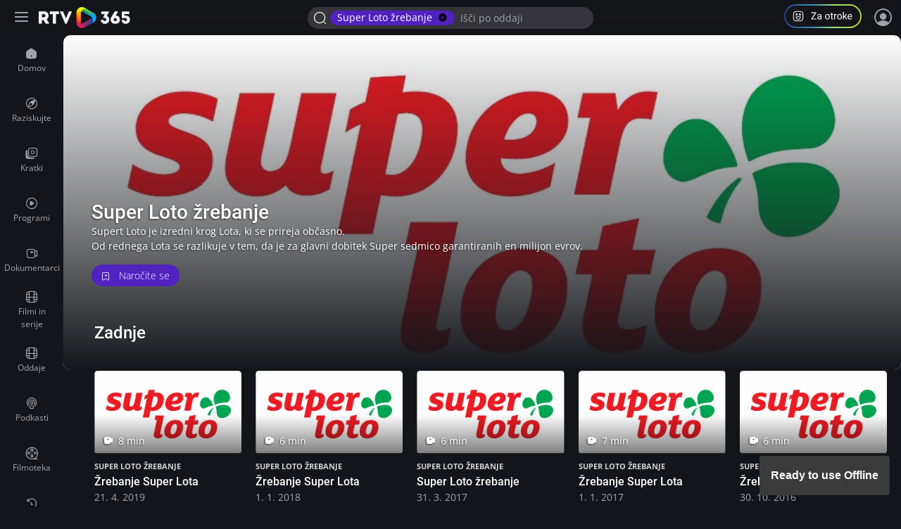

--- FILE ---
content_type: text/html; charset=UTF-8
request_url: https://365.rtvslo.si/oddaja/super-loto-zrebanje/173250773
body_size: 63121
content:
<!DOCTYPE html>
<html lang="sl">
<head>
  <meta charset="utf-8">
  <meta http-equiv="X-UA-Compatible" content="IE=edge" />
  <meta name="viewport" content="width=device-width, initial-scale=1, maximum-scale=1, user-scalable=no, shrink-to-fit=no, viewport-fit=cover">
  <meta name="mobile-web-app-capable" content="yes">
  <meta name="apple-mobile-web-app-status-bar-style" content="black-translucent">
  <meta name="apple-mobile-web-app-title" content="RTV 365">
  <meta name="application-name" content="RTV 365">
  <meta name="author" content="MMC RTV Slovenija">
  
  <meta name="headline" content="Super Loto žrebanje">
<meta name="keywords" content="rtv365, rtv 365, arhiv rtvslo, video arhiv, audio arhiv, rtv slo, rtv 4, video rtvslo">
<meta name="title" content="Super Loto žrebanje">
<meta name="description" content="Supert Loto  je izredni krog Lota, ki se prireja občasno.
Od rednega Lota se razlikuje v tem, da je za glavni dobitek Super sedmico garantiranih en milijon evrov.">
<link rel="image_src" href="https://img.rtvcdn.si/_up/ava/ava_misc/show_logos/173250773/super-loto_wide1.jpg">

<meta property="og:title" content="Super Loto žrebanje">
<meta property="og:type" content="video.other">
<meta property="og:url" content="https://365.rtvslo.si/oddaja/super-loto-zrebanje/173250773">
<meta property="og:image" content="https://img.rtvcdn.si/_up/ava/ava_misc/show_logos/173250773/super-loto_wide1.jpg">
<meta property="og:description" content="Supert Loto  je izredni krog Lota, ki se prireja občasno.
Od rednega Lota se razlikuje v tem, da je za glavni dobitek Super sedmico garantiranih en milijon evrov.">
<meta property="og:site_name" content="RTV 365">

<meta name="twitter:card" content="summary_large_image">
<meta name="twitter:site" content="@rtvslo">
<meta name="twitter:title" content="Super Loto žrebanje">
<meta name="twitter:description" content="Supert Loto  je izredni krog Lota, ki se prireja občasno.
Od rednega Lota se razlikuje v tem, da je za glavni dobitek Super sedmico garantiranih en milijon evrov.">
<meta name="twitter:image:src" content="https://img.rtvcdn.si/_up/ava/ava_misc/show_logos/173250773/super-loto_wide1.jpg">

<meta name="twitter:card" content="player" />
<meta name="twitter:site" content="@rtvslo" />

<meta name="twitter:image:alt" content="Super Loto žrebanje" />


    
    <meta name="twitter:player" content="https://365.rtvslo.si/embed/?a=1" />
    <meta name="twitter:player:width" content="1280" />
    <meta name="twitter:player:height" content="720" />
    





  <link rel="apple-touch-icon" sizes="180x180" href="/icons/apple-touch-icon.png">
  <link rel="icon" type="image/png" sizes="32x32" href="/icons/favicon-32x32.png">
  <link rel="icon" type="image/png" sizes="16x16" href="/icons/favicon-16x16.png">
  <link rel="manifest" href="/icons/site.webmanifest">
  <link rel="mask-icon" href="/icons/safari-pinned-tab.svg" color="#212121">
  <meta name="apple-mobile-web-app-title" content="RTV 365">
  <meta name="application-name" content="RTV 365">
  <meta name="msapplication-TileColor" content="#212121">
  <meta name="theme-color" content="#212121">

  <link rel="apple-touch-startup-image" href="/splashscreens/apple-splash-2048-2732.jpg" media="(device-width: 1024px) and (device-height: 1366px) and (-webkit-device-pixel-ratio: 2) and (orientation: portrait)">
  <link rel="apple-touch-startup-image" href="/splashscreens/apple-splash-2732-2048.jpg" media="(device-width: 1024px) and (device-height: 1366px) and (-webkit-device-pixel-ratio: 2) and (orientation: landscape)">
  <link rel="apple-touch-startup-image" href="/splashscreens/apple-splash-1668-2388.jpg" media="(device-width: 834px) and (device-height: 1194px) and (-webkit-device-pixel-ratio: 2) and (orientation: portrait)">
  <link rel="apple-touch-startup-image" href="/splashscreens/apple-splash-2388-1668.jpg" media="(device-width: 834px) and (device-height: 1194px) and (-webkit-device-pixel-ratio: 2) and (orientation: landscape)">
  <link rel="apple-touch-startup-image" href="/splashscreens/apple-splash-1536-2048.jpg" media="(device-width: 768px) and (device-height: 1024px) and (-webkit-device-pixel-ratio: 2) and (orientation: portrait)">
  <link rel="apple-touch-startup-image" href="/splashscreens/apple-splash-2048-1536.jpg" media="(device-width: 768px) and (device-height: 1024px) and (-webkit-device-pixel-ratio: 2) and (orientation: landscape)">
  <link rel="apple-touch-startup-image" href="/splashscreens/apple-splash-1668-2224.jpg" media="(device-width: 834px) and (device-height: 1112px) and (-webkit-device-pixel-ratio: 2) and (orientation: portrait)">
  <link rel="apple-touch-startup-image" href="/splashscreens/apple-splash-2224-1668.jpg" media="(device-width: 834px) and (device-height: 1112px) and (-webkit-device-pixel-ratio: 2) and (orientation: landscape)">
  <link rel="apple-touch-startup-image" href="/splashscreens/apple-splash-1620-2160.jpg" media="(device-width: 810px) and (device-height: 1080px) and (-webkit-device-pixel-ratio: 2) and (orientation: portrait)">
  <link rel="apple-touch-startup-image" href="/splashscreens/apple-splash-2160-1620.jpg" media="(device-width: 810px) and (device-height: 1080px) and (-webkit-device-pixel-ratio: 2) and (orientation: landscape)">
  <link rel="apple-touch-startup-image" href="/splashscreens/apple-splash-1284-2778.jpg" media="(device-width: 428px) and (device-height: 926px) and (-webkit-device-pixel-ratio: 3) and (orientation: portrait)">
  <link rel="apple-touch-startup-image" href="/splashscreens/apple-splash-2778-1284.jpg" media="(device-width: 428px) and (device-height: 926px) and (-webkit-device-pixel-ratio: 3) and (orientation: landscape)">
  <link rel="apple-touch-startup-image" href="/splashscreens/apple-splash-1170-2532.jpg" media="(device-width: 390px) and (device-height: 844px) and (-webkit-device-pixel-ratio: 3) and (orientation: portrait)">
  <link rel="apple-touch-startup-image" href="/splashscreens/apple-splash-2532-1170.jpg" media="(device-width: 390px) and (device-height: 844px) and (-webkit-device-pixel-ratio: 3) and (orientation: landscape)">
  <link rel="apple-touch-startup-image" href="/splashscreens/apple-splash-1125-2436.jpg" media="(device-width: 375px) and (device-height: 812px) and (-webkit-device-pixel-ratio: 3) and (orientation: portrait)">
  <link rel="apple-touch-startup-image" href="/splashscreens/apple-splash-2436-1125.jpg" media="(device-width: 375px) and (device-height: 812px) and (-webkit-device-pixel-ratio: 3) and (orientation: landscape)">
  <link rel="apple-touch-startup-image" href="/splashscreens/apple-splash-1242-2688.jpg" media="(device-width: 414px) and (device-height: 896px) and (-webkit-device-pixel-ratio: 3) and (orientation: portrait)">
  <link rel="apple-touch-startup-image" href="/splashscreens/apple-splash-2688-1242.jpg" media="(device-width: 414px) and (device-height: 896px) and (-webkit-device-pixel-ratio: 3) and (orientation: landscape)">
  <link rel="apple-touch-startup-image" href="/splashscreens/apple-splash-828-1792.jpg" media="(device-width: 414px) and (device-height: 896px) and (-webkit-device-pixel-ratio: 2) and (orientation: portrait)">
  <link rel="apple-touch-startup-image" href="/splashscreens/apple-splash-1792-828.jpg" media="(device-width: 414px) and (device-height: 896px) and (-webkit-device-pixel-ratio: 2) and (orientation: landscape)">
  <link rel="apple-touch-startup-image" href="/splashscreens/apple-splash-1242-2208.jpg" media="(device-width: 414px) and (device-height: 736px) and (-webkit-device-pixel-ratio: 3) and (orientation: portrait)">
  <link rel="apple-touch-startup-image" href="/splashscreens/apple-splash-2208-1242.jpg" media="(device-width: 414px) and (device-height: 736px) and (-webkit-device-pixel-ratio: 3) and (orientation: landscape)">
  <link rel="apple-touch-startup-image" href="/splashscreens/apple-splash-750-1334.jpg" media="(device-width: 375px) and (device-height: 667px) and (-webkit-device-pixel-ratio: 2) and (orientation: portrait)">
  <link rel="apple-touch-startup-image" href="/splashscreens/apple-splash-1334-750.jpg" media="(device-width: 375px) and (device-height: 667px) and (-webkit-device-pixel-ratio: 2) and (orientation: landscape)">
  <link rel="apple-touch-startup-image" href="/splashscreens/apple-splash-640-1136.jpg" media="(device-width: 320px) and (device-height: 568px) and (-webkit-device-pixel-ratio: 2) and (orientation: portrait)">
  <link rel="apple-touch-startup-image" href="/splashscreens/apple-splash-1136-640.jpg" media="(device-width: 320px) and (device-height: 568px) and (-webkit-device-pixel-ratio: 2) and (orientation: landscape)">

    <meta name="generated-time" value="2026-01-22 21:12:40">
  
  <title>Super Loto žrebanje</title>
  
  <!-- Bootstrap core CSS -->

  <link href="https://img.rtvslo.si/_static/r345/novi/bootstrap/dist/css/bootstrap.min.css?v=novica-6" rel="stylesheet">
  <link id="dark-mode-css" href="https://img.rtvslo.si/_static/r345/novi/bootstrap/dist/css/rtvslo-theme-dark.css" rel="stylesheet">
  <link href="https://img.rtvslo.si/_static/r345/novi/bootstrap/dist/css/rtvslo-theme-rtv4d.css" rel="stylesheet">

  
  <style>
    /**
    * SOME INLINE OPTIMIZATION FOR PERFORMANCE
    */
    @media screen and (min-width: 768px) {
        #rtv4d-player .jw-icon-fullscreen{
          display: none !important;
        }
    }

    .jw-title-primary {
        display:none;
    }

    /**
      DAVOR HACKS
    */

    @media (max-width: 991.98px)
    {
      .news-block .articles-rotator-container .rotator-title-container>:first-child:not([class$="-rows-mobile"]) {
            overflow: hidden;
          display: -webkit-box;
          -webkit-box-orient: vertical;
          line-height: 17px;
          max-height: calc(34px + 1px);
          -webkit-line-clamp: 2;
          min-height: 34px;
        }
    }

    .md-news.ad-clip {
      background-color: #C7856A;
      border-radius: 5px;
    }

    .md-news.ad-clip > h5 {
      padding-top:10px;
    }

    .md-news.ad-clip > p.media-meta  {
      color:white!important;
    }
    .ad-clip {
      background-color: #362B27;
    }
    .ad-clip-label {
      position: absolute;
      top: -1.2rem;
      font-size: .75rem;
      line-height: 1.5;
      color: #C7856A;
      }
      .ad-clip-label.big {
        font-weight: 300;
        font-size: 1rem;
      }

    .scrollable-horizontal {
      overflow-x: auto;
      white-space: nowrap;
    }

    .scrollable-horizontal .btn,
    .scrollable-horizontal .row a {
      display: inline-block;
    }

    #main-bar #search-mobile-icon span {
      font-size: 24px;
    }

    .search-box-active #profileButtonMobile {
      display: none;
    }

    .rtv4d-ng .icon.theatre svg {
      max-width: 30px;
      opacity: 0.8;
    }

    .rtv4d-ng .icon.theatre svg:hover {
      opacity: 1;
    }

    .rtv4d-ng.opened-menu-playlist #playlists_paceholder .drawer-btn {
      display:flex!important;
    }

    .rtv4d-ng.opened-menu-playlist #playlists_paceholder .drawer-btn {
      display:flex!important;
    }

    .rtv4d-ng.opened-menu-playlist #playlist-menu-more-btn {
      display:none!important;
    }

    .rtv4d-ng.opened-menu-playlist #playlist-menu-less-btn {
      display:block!important;
    }

    .rtv4d-ng.opened-menu-subs #sortable-list-03 .drawer-btn {
      display:flex!important;
    }

    .rtv4d-ng.opened-menu-subs #sortable-list-03 .drawer-btn {
      display:flex!important;
    }

    .rtv4d-ng.opened-menu-subs #subs-menu-more-btn {
      display:none!important;
    }

    .rtv4d-ng.opened-menu-subs #subs-menu-less-btn {
      display:block!important;
    }

    .rtv4d-player #rtv4d-grid {
      display:none!important;
    }


    .rtv4d-ng .action-loggend-in-only {
      display: none;
    }

    .rtv4d-ng.user-logged-in .action-loggend-in-only {
      display: block;
    }

    .user-logged-out #loggedOutMsg {
      display: none;
    }

    .swiper-slide.btn:focus-visible,
    .dropdown-toggle.btn:focus-visible {
      outline-color: #FFC145;
      outline-width: 2px;
    }
}
  </style>

  <script>
    window._globalIsDev = '';

    function listOnlyPages() {
      let location = window.location.href;
      if(location.indexOf('/zgodovina') > -1) return true;
      if(location.indexOf('/narocnine') > -1) return true;
      if(location.indexOf('/moje') > -1) return true;
      if(location.indexOf('/oddaja') > -1) return true;

      return false;
    }

    function checkViewMode() {
      // If not list, keep grid
      if (document.cookie.indexOf('archiveType=list') == -1 )  return false;

      var articleArchive = document.querySelector('.article-archive');

      if (articleArchive) var selector = document.querySelector(articleArchive.dataset.archiveTypeSelectorId); // Selector

      if (selector) {
        selector.querySelector('.list').parentElement.classList.add('active');
        selector.querySelector('.grid').parentElement.classList.remove('active');
        articleArchive.classList.add('article-archive-list');
        articleArchive.classList.remove('article-archive-grid');
      }
    }

    // Cookie helper
      var cookieHelper = {
        getCookie: function(name) {
          var value = "; " + document.cookie;
          var parts = value.split("; " + name + "=");
          if (parts.length == 2) return parts.pop().split(";").shift();
        },

        setCookie: function(name, value, days) {
          var d = new Date;
          d.setTime(d.getTime() + 24*60*60*1000*days);
          document.cookie = name + "=" + value + ";domain=.rtvslo.si;path=/;expires=" + d.toGMTString() + ";secure;";
        },

        deleteCookie: function(name) { cookieHelper.setCookie(name, '', -1); },

        cookieExist: function(cookieName) {
          if (document.cookie.split(';').filter(function(item) {
            return item.includes(cookieName + '=')
          }).length) {
            //console.log('Cookie founded!');
            return true;
          }
          return false;
        }
      };
      // END: Cookie helper
  </script>

  <!-- Matomo -->
  <script
    type="text/plain"
    data-category="analytics"
  >
    var _paq = window._paq = window._paq || [];
    /* tracker methods like "setCustomDimension" should be called before "trackPageView" */
    _paq.push(['trackPageView']);
    _paq.push(['enableLinkTracking']);
    (function() {
      var u="https://matomo.rtvslo.si/";
      _paq.push(['setTrackerUrl', u+'matomo.php']);
      _paq.push(['setSiteId', '9']);
      var d=document, g=d.createElement('script'), s=d.getElementsByTagName('script')[0];
      g.async=true; g.src=u+'matomo.js'; s.parentNode.insertBefore(g,s);
    })();
  </script>
  <!-- End Matomo Code -->

  <script type="module">
    import '/pwaupdate.js';
    const el = document.createElement('pwa-update');
    document.body.appendChild(el);
  </script>

</head>

  <body class="rtv4d rtv4d-ng dark-mode rtv4d-grid oddaja transparent-main-bar-on-mobile  user-logged-out">

    <div id="messaging-broker-rtv4d"></div>
<div class="initial-tab-selectors" style="z-index: 2000; position: relative;">
    
        <a href="javascript:document.querySelector('.main-container-wrapper').focus();" tabindex="1">Pojdite na vsebino</a>
        <a href="javascript:document.querySelector('.left-drawer').querySelector('a').focus();" tabindex="1">Pojdite v osnovni meni</a>
        <a href="javascript:document.getElementById('header-search-input').focus();" tabindex="1">Iščite po vsebini</a>
    </div>
<div id="topbar" class="rtv4d-topbar">
    <div class="container-fluid">
        <div class="tbrow">
            <div class="tbleft with-tbcenter">
                <button class="left-drawer-menu-icon" aria-label="Razširi ali skrči osnovni meni levo">
                    <div class="burger-menu-icon" aria-hidden="true">
                        <span></span>
                        <span></span>
                        <span></span>
                        <span></span>
                    </div>
                </button>
                <div id="toplogo-4d">
                    <a href="/" id="homeNavigationTop"></a>
                </div>
            </div>
            <div class="tbcenter">
                <form class="tbheadersearchbox">
                    
                        <span class="tag tag-search inverted-colors" style="background-color:var(--primary-dark)">Super Loto žrebanje
                            <a class="ml-2 icon-cross" onclick="window.location.href='/raziskuj'" href="javascript:void(0);"></a>
                        </span>
                        <input id="search-filter-widget-input" data-keyword-suggestions="false" placeholder="Išči po oddaji" data-show-max="0" data-query-url="/raziskuj?q=" data-query-url-dev="/raziskuj?q=" data-client-id="82013fb3a531d5414f478747c1aca622" name="q" type="search" autocomplete="off" >
                                        <div class="keywords-suggestions d-none"></div>
                </form>
            </div>
            <div class="tbright with-tbcenter">
                <a href="javascript:void(0)" id="profileButton" tabindex="0" role="button" aria-label="Program za otroke in mladoletnike">
                    <svg class="mr-3" style="cursor: pointer;" width="110" height="34" viewBox="0 0 110 34" fill="none" xmlns="http://www.w3.org/2000/svg">
                        <rect x="1" y="1" width="108" height="32" rx="16" stroke="url(#paint0_linear_1988_9539)" stroke-width="2" />
                        <path d="M21.9999 24.1667H17.9999C14.3799 24.1667 12.8333 22.62 12.8333 19V15C12.8333 11.38 14.3799 9.83337 17.9999 9.83337H21.9999C25.6199 9.83337 27.1666 11.38 27.1666 15V19C27.1666 22.62 25.6199 24.1667 21.9999 24.1667ZM17.9999 10.8334C14.9266 10.8334 13.8333 11.9267 13.8333 15V19C13.8333 22.0734 14.9266 23.1667 17.9999 23.1667H21.9999C25.0733 23.1667 26.1666 22.0734 26.1666 19V15C26.1666 11.9267 25.0733 10.8334 21.9999 10.8334H17.9999Z" fill="white" />
                        <path d="M22.3333 16C21.5066 16 20.8333 15.3267 20.8333 14.5C20.8333 13.6734 21.5066 13 22.3333 13C23.1599 13 23.8333 13.6734 23.8333 14.5C23.8333 15.3267 23.1599 16 22.3333 16ZM22.3333 14C22.0599 14 21.8333 14.2267 21.8333 14.5C21.8333 14.7734 22.0599 15 22.3333 15C22.6066 15 22.8333 14.7734 22.8333 14.5C22.8333 14.2267 22.6066 14 22.3333 14Z" fill="white" />
                        <path d="M17.6666 16C16.8399 16 16.1666 15.3267 16.1666 14.5C16.1666 13.6734 16.8399 13 17.6666 13C18.4933 13 19.1666 13.6734 19.1666 14.5C19.1666 15.3267 18.4933 16 17.6666 16ZM17.6666 14C17.3933 14 17.1666 14.2267 17.1666 14.5C17.1666 14.7734 17.3933 15 17.6666 15C17.9399 15 18.1666 14.7734 18.1666 14.5C18.1666 14.2267 17.9399 14 17.6666 14Z" fill="white" />
                        <path d="M19.9999 21.9667C18.0666 21.9667 16.4999 20.3934 16.4999 18.4667C16.4999 17.86 16.9933 17.3667 17.5999 17.3667H22.3999C23.0066 17.3667 23.4999 17.86 23.4999 18.4667C23.4999 20.3934 21.9333 21.9667 19.9999 21.9667ZM17.5999 18.3667C17.5466 18.3667 17.4999 18.4134 17.4999 18.4667C17.4999 19.8467 18.6199 20.9667 19.9999 20.9667C21.3799 20.9667 22.4999 19.8467 22.4999 18.4667C22.4999 18.4134 22.4533 18.3667 22.3999 18.3667H17.5999Z" fill="white" />
                        <path d="M45.834 20.4268V21.5H39.0938V20.4268H45.834ZM45.6152 12.5039L39.4082 21.5H38.5947V20.5156L44.7949 11.5469H45.6152V12.5039ZM45.0547 11.5469V12.627H38.6836V11.5469H45.0547ZM51.7197 20.2354V16.4277C51.7197 16.1361 51.6605 15.8831 51.542 15.6689C51.4281 15.4502 51.2549 15.2816 51.0225 15.1631C50.79 15.0446 50.5029 14.9854 50.1611 14.9854C49.8421 14.9854 49.5618 15.04 49.3203 15.1494C49.0833 15.2588 48.8965 15.4023 48.7598 15.5801C48.6276 15.7578 48.5615 15.9492 48.5615 16.1543H47.2969C47.2969 15.89 47.3652 15.6279 47.502 15.3682C47.6387 15.1084 47.8346 14.8737 48.0898 14.6641C48.3496 14.4499 48.6595 14.2812 49.0195 14.1582C49.3841 14.0306 49.7897 13.9668 50.2363 13.9668C50.7741 13.9668 51.248 14.0579 51.6582 14.2402C52.0729 14.4225 52.3965 14.6982 52.6289 15.0674C52.8659 15.432 52.9844 15.89 52.9844 16.4414V19.8867C52.9844 20.1328 53.0049 20.3949 53.0459 20.6729C53.0915 20.9508 53.1576 21.1901 53.2441 21.3906V21.5H51.9248C51.861 21.3542 51.8109 21.1605 51.7744 20.9189C51.738 20.6729 51.7197 20.445 51.7197 20.2354ZM51.9385 17.0156L51.9521 17.9043H50.6738C50.3138 17.9043 49.9925 17.9339 49.71 17.9932C49.4274 18.0479 49.1904 18.1322 48.999 18.2461C48.8076 18.36 48.6618 18.5036 48.5615 18.6768C48.4613 18.8454 48.4111 19.0436 48.4111 19.2715C48.4111 19.5039 48.4635 19.7158 48.5684 19.9072C48.6732 20.0986 48.8304 20.2513 49.04 20.3652C49.2542 20.4746 49.5163 20.5293 49.8262 20.5293C50.2135 20.5293 50.5553 20.4473 50.8516 20.2832C51.1478 20.1191 51.3825 19.9186 51.5557 19.6816C51.7334 19.4447 51.8291 19.2145 51.8428 18.9912L52.3828 19.5996C52.3509 19.791 52.2643 20.0029 52.123 20.2354C51.9818 20.4678 51.7926 20.6911 51.5557 20.9053C51.3232 21.1149 51.0452 21.2904 50.7217 21.4316C50.4027 21.5684 50.0426 21.6367 49.6416 21.6367C49.1403 21.6367 48.7005 21.5387 48.3223 21.3428C47.9486 21.1468 47.6569 20.8848 47.4473 20.5566C47.2422 20.224 47.1396 19.8525 47.1396 19.4424C47.1396 19.0459 47.2171 18.6973 47.3721 18.3965C47.527 18.0911 47.7503 17.8382 48.042 17.6377C48.3337 17.4326 48.6846 17.2777 49.0947 17.1729C49.5049 17.068 49.9629 17.0156 50.4688 17.0156H51.9385ZM58.1113 17.8838V17.7266C58.1113 17.1934 58.1888 16.6989 58.3438 16.2432C58.4987 15.7829 58.722 15.3841 59.0137 15.0469C59.3053 14.7051 59.6585 14.4408 60.0732 14.2539C60.488 14.0625 60.9528 13.9668 61.4678 13.9668C61.9873 13.9668 62.4544 14.0625 62.8691 14.2539C63.2884 14.4408 63.6439 14.7051 63.9355 15.0469C64.2318 15.3841 64.4574 15.7829 64.6123 16.2432C64.7673 16.6989 64.8447 17.1934 64.8447 17.7266V17.8838C64.8447 18.417 64.7673 18.9115 64.6123 19.3672C64.4574 19.8229 64.2318 20.2217 63.9355 20.5635C63.6439 20.9007 63.2907 21.165 62.876 21.3564C62.4658 21.5433 62.001 21.6367 61.4814 21.6367C60.9619 21.6367 60.4948 21.5433 60.0801 21.3564C59.6654 21.165 59.3099 20.9007 59.0137 20.5635C58.722 20.2217 58.4987 19.8229 58.3438 19.3672C58.1888 18.9115 58.1113 18.417 58.1113 17.8838ZM59.376 17.7266V17.8838C59.376 18.2529 59.4193 18.6016 59.5059 18.9297C59.5924 19.2533 59.7223 19.5404 59.8955 19.791C60.0732 20.0417 60.2943 20.2399 60.5586 20.3857C60.8229 20.527 61.1305 20.5977 61.4814 20.5977C61.8278 20.5977 62.1309 20.527 62.3906 20.3857C62.6549 20.2399 62.8737 20.0417 63.0469 19.791C63.2201 19.5404 63.3499 19.2533 63.4365 18.9297C63.5277 18.6016 63.5732 18.2529 63.5732 17.8838V17.7266C63.5732 17.362 63.5277 17.0179 63.4365 16.6943C63.3499 16.3662 63.2178 16.0768 63.04 15.8262C62.8669 15.571 62.6481 15.3704 62.3838 15.2246C62.124 15.0788 61.8187 15.0059 61.4678 15.0059C61.1214 15.0059 60.8161 15.0788 60.5518 15.2246C60.292 15.3704 60.0732 15.571 59.8955 15.8262C59.7223 16.0768 59.5924 16.3662 59.5059 16.6943C59.4193 17.0179 59.376 17.362 59.376 17.7266ZM69.5273 14.1035V15.0742H65.5283V14.1035H69.5273ZM66.8818 12.3057H68.1465V19.668C68.1465 19.9186 68.1852 20.1077 68.2627 20.2354C68.3402 20.363 68.4404 20.4473 68.5635 20.4883C68.6865 20.5293 68.8187 20.5498 68.96 20.5498C69.0648 20.5498 69.1742 20.5407 69.2881 20.5225C69.4066 20.4997 69.4954 20.4814 69.5547 20.4678L69.5615 21.5C69.4613 21.5319 69.3291 21.5615 69.165 21.5889C69.0055 21.6208 68.8118 21.6367 68.584 21.6367C68.2741 21.6367 67.9893 21.5752 67.7295 21.4521C67.4697 21.3291 67.2624 21.124 67.1074 20.8369C66.957 20.5452 66.8818 20.1533 66.8818 19.6611V12.3057ZM72.2754 15.2656V21.5H71.0107V14.1035H72.2412L72.2754 15.2656ZM74.5859 14.0625L74.5791 15.2383C74.4743 15.2155 74.374 15.2018 74.2783 15.1973C74.1872 15.1882 74.0824 15.1836 73.9639 15.1836C73.6722 15.1836 73.4147 15.2292 73.1914 15.3203C72.9681 15.4115 72.779 15.5391 72.624 15.7031C72.4691 15.8672 72.346 16.0632 72.2549 16.291C72.1683 16.5143 72.1113 16.7604 72.084 17.0293L71.7285 17.2344C71.7285 16.7878 71.7718 16.3685 71.8584 15.9766C71.9495 15.5846 72.0885 15.2383 72.2754 14.9375C72.4622 14.6322 72.6992 14.3952 72.9863 14.2266C73.278 14.0534 73.6243 13.9668 74.0254 13.9668C74.1165 13.9668 74.2214 13.9782 74.3398 14.001C74.4583 14.0192 74.5404 14.0397 74.5859 14.0625ZM75.2832 17.8838V17.7266C75.2832 17.1934 75.3607 16.6989 75.5156 16.2432C75.6706 15.7829 75.8939 15.3841 76.1855 15.0469C76.4772 14.7051 76.8304 14.4408 77.2451 14.2539C77.6598 14.0625 78.1247 13.9668 78.6396 13.9668C79.1592 13.9668 79.6263 14.0625 80.041 14.2539C80.4603 14.4408 80.8158 14.7051 81.1074 15.0469C81.4036 15.3841 81.6292 15.7829 81.7842 16.2432C81.9391 16.6989 82.0166 17.1934 82.0166 17.7266V17.8838C82.0166 18.417 81.9391 18.9115 81.7842 19.3672C81.6292 19.8229 81.4036 20.2217 81.1074 20.5635C80.8158 20.9007 80.4626 21.165 80.0479 21.3564C79.6377 21.5433 79.1729 21.6367 78.6533 21.6367C78.1338 21.6367 77.6667 21.5433 77.252 21.3564C76.8372 21.165 76.4818 20.9007 76.1855 20.5635C75.8939 20.2217 75.6706 19.8229 75.5156 19.3672C75.3607 18.9115 75.2832 18.417 75.2832 17.8838ZM76.5479 17.7266V17.8838C76.5479 18.2529 76.5911 18.6016 76.6777 18.9297C76.7643 19.2533 76.8942 19.5404 77.0674 19.791C77.2451 20.0417 77.4661 20.2399 77.7305 20.3857C77.9948 20.527 78.3024 20.5977 78.6533 20.5977C78.9997 20.5977 79.3027 20.527 79.5625 20.3857C79.8268 20.2399 80.0456 20.0417 80.2188 19.791C80.3919 19.5404 80.5218 19.2533 80.6084 18.9297C80.6995 18.6016 80.7451 18.2529 80.7451 17.8838V17.7266C80.7451 17.362 80.6995 17.0179 80.6084 16.6943C80.5218 16.3662 80.3896 16.0768 80.2119 15.8262C80.0387 15.571 79.82 15.3704 79.5557 15.2246C79.2959 15.0788 78.9906 15.0059 78.6396 15.0059C78.2933 15.0059 77.988 15.0788 77.7236 15.2246C77.4639 15.3704 77.2451 15.571 77.0674 15.8262C76.8942 16.0768 76.7643 16.3662 76.6777 16.6943C76.5911 17.0179 76.5479 17.362 76.5479 17.7266ZM84.874 11V21.5H83.6025V11H84.874ZM89.3926 14.1035L86.166 17.5557L84.3613 19.4287L84.2588 18.082L85.5508 16.5371L87.8477 14.1035H89.3926ZM88.2373 21.5L85.5986 17.9727L86.2549 16.8447L89.7275 21.5H88.2373ZM93.6309 21.6367C93.1159 21.6367 92.6488 21.5501 92.2295 21.377C91.8148 21.1992 91.457 20.9508 91.1562 20.6318C90.86 20.3128 90.6322 19.9346 90.4727 19.4971C90.3132 19.0596 90.2334 18.5811 90.2334 18.0615V17.7744C90.2334 17.1729 90.3223 16.6374 90.5 16.168C90.6777 15.694 90.9193 15.293 91.2246 14.9648C91.5299 14.6367 91.8763 14.3883 92.2637 14.2197C92.651 14.0511 93.0521 13.9668 93.4668 13.9668C93.9954 13.9668 94.4512 14.0579 94.834 14.2402C95.2214 14.4225 95.5381 14.6777 95.7842 15.0059C96.0303 15.3294 96.2126 15.7122 96.3311 16.1543C96.4495 16.5918 96.5088 17.0703 96.5088 17.5898V18.1572H90.9854V17.125H95.2441V17.0293C95.2259 16.7012 95.1576 16.3822 95.0391 16.0723C94.9251 15.7624 94.7428 15.5072 94.4922 15.3066C94.2415 15.1061 93.8997 15.0059 93.4668 15.0059C93.1797 15.0059 92.9154 15.0674 92.6738 15.1904C92.4323 15.3089 92.2249 15.4867 92.0518 15.7236C91.8786 15.9606 91.7441 16.25 91.6484 16.5918C91.5527 16.9336 91.5049 17.3278 91.5049 17.7744V18.0615C91.5049 18.4124 91.5527 18.7428 91.6484 19.0527C91.7487 19.3581 91.8923 19.627 92.0791 19.8594C92.2705 20.0918 92.5007 20.2741 92.7695 20.4062C93.043 20.5384 93.3529 20.6045 93.6992 20.6045C94.1458 20.6045 94.5241 20.5133 94.834 20.3311C95.1439 20.1488 95.415 19.9049 95.6475 19.5996L96.4131 20.208C96.2536 20.4495 96.0508 20.6797 95.8047 20.8984C95.5586 21.1172 95.2555 21.2949 94.8955 21.4316C94.54 21.5684 94.1185 21.6367 93.6309 21.6367Z" fill="white" />
                        <defs>
                        <linearGradient id="paint0_linear_1988_9539" x1="110" y1="17.09" x2="-4.08448e-07" y2="17.09" gradientUnits="userSpaceOnUse">
                            <stop stop-color="#ABCF3B" />
                            <stop offset="0.365" stop-color="#A1E47F" />
                            <stop offset="0.615" stop-color="#3A9AA9" />
                            <stop offset="1" stop-color="#243F96" />
                        </linearGradient>
                        </defs>
                    </svg>
                </a>
                <!--<button id="profileButton" class="mr-3 btn btn-pill btn-sm inverted-colors" style="background-color: var(--blue-raprvi);">
                <span class="icon-za-otroke-outline drawer-compact-btn-icon mr-1" style="position: relative;
                top: 2px;"></span>
                Za otroke
                </button>-->
                <div class="header-profile user_loggend_out">
                    <a href="javascript:void(0)" id="tbdesktopprofileicon" class="profile-img sign-in" title="Prijava" aria-label="Prijava">
                        <span class="bottom-tooltip">Prijava</span>
                    </a>
                    <div class="tbprofiledropdown">
                        <form action="/prijava" method="POST">
                            <input type="hidden" name="action" value="login">
                            <div class="tbformgroup">
                                <label for="user">Uporabniško ime:</label>
                                <input type="text" class="tbformcontrol" id="user" name="user" aria-describedby="userHelp" autocomplete="on">
                            </div>
                            <div class="tbformgroup">
                                <label for="pass">Geslo:</label>
                                <input type="password" class="tbformcontrol" id="pass" name="pass" autocomplete="on">
                            </div>
                            <div class="tbformgroup">
                                <button type="submit" class="btn btn-pill btn-primary-dark">Prijavi</button>
                                <a href="https://www.rtvslo.si/registracija" class="register">Registracija</a>
                            </div>
                        </form>
                        <a href="https://www.rtvslo.si/izgubljenogeslo" class="tblostpassword" title="Pozabljeno geslo?" aria-label="Pozabljeno geslo?">Pozabljeno geslo?</a>
                        <a href="https://www.rtvslo.si/uporaba/uporabniski-racun-rtvslo-si/455921" class="tblostpassword" title="Več o uporabniškem računu?" aria-label="Več o uporabniškem računu?">Več o uporabniškem računu?</a>
                    </div>
                </div>
                <div class="header-profile user_loggend_in">
                    <a href="javascript:void(0);" id="user_loggend_in_avatar" class="profile-img" aria-hidden="true"></a>
                    <div class="tbprofiledropdown">
                        <h2 id="user_loggend_in_name"></h2>
                        <a href="/odjava" class="btn btn-primary-dark mr-2" title="Odjava" aria-label="Odjava">Odjava</a>
                        <a href="https://www.rtvslo.si/racun" class="btn btn-primary-dark" title="Profil" aria-label="Profil"><span class="icon-cog mr-2"></span>Profil</a>
                    </div>
                </div>
                
            </div>
        </div>
    </div>
  </div>

    <div id="main-bar">
<div class="top-container d-lg-none">
    <div class="row">
        <div class="col-12 d-flex align-items-center">

            <div id="standalone-back-button" role="button" aria-label="Nazaj" onclick="window.history.back();"></div>

            
                <div id="menu-logo">
                    <a href="/">365</a>
                </div>
            
            <div class="full-header-search-box">
                <div class="header-search-box-title">Iskanje oddaja</div>
                <form class="header-search-box">
                    
                    <span class="tag tag-search inverted-colors" style="background-color:var(--teal)">Super Loto žrebanje<a class="ml-2 icon-cross" onclick="window.location.href='/raziskuj'" href="javascript:void(0);"></a></span>
                                                            <input
                     id="search-filter-widget-input-mobile"
                        data-keyword-suggestions="false" placeholder="Išči po oddaji" data-show-max="0"
                                        data-query-url="/raziskuj?q=" data-query-url-dev="/raziskuj?q="
                    data-client-id="82013fb3a531d5414f478747c1aca622" name="q" type="search" autocomplete="off"
                    >
                    <!--<span class="tag tag-search">Televizija<a class="ml-2 icon-cross" href="javascript:something();"></a></span>-->
                    <button type="submit" value="Submit"></button>
                    <div class="header-search-box-close"></div>
                    <div class="keywords-suggestions d-none"></div>
                </form>
            </div>

            <div id="right-menu" class="d-flex align-items-center ml-auto">
                <div id="search-mobile-icon">
                    <span class="icon-search-outline"></span>
                </div>

                <div id="profileButtonMobile" class="ml-4 pt-1">
                    <svg width="30" height="30" viewBox="0 0 80 80" fill="none" xmlns="http://www.w3.org/2000/svg">
                    <circle cx="40" cy="40" r="37.3333" stroke="url(#paint0_linear_3680_17550)" stroke-width="5.33333" />
                    <path d="M45.25 58.8125H34.75C25.2475 58.8125 21.1875 54.7525 21.1875 45.25V34.75C21.1875 25.2475 25.2475 21.1875 34.75 21.1875H45.25C54.7525 21.1875 58.8125 25.2475 58.8125 34.75V45.25C58.8125 54.7525 54.7525 58.8125 45.25 58.8125ZM34.75 23.8125C26.6825 23.8125 23.8125 26.6825 23.8125 34.75V45.25C23.8125 53.3175 26.6825 56.1875 34.75 56.1875H45.25C53.3175 56.1875 56.1875 53.3175 56.1875 45.25V34.75C56.1875 26.6825 53.3175 23.8125 45.25 23.8125H34.75Z" fill="white" />
                    <path d="M46.125 37.375C43.955 37.375 42.1875 35.6075 42.1875 33.4375C42.1875 31.2675 43.955 29.5 46.125 29.5C48.295 29.5 50.0625 31.2675 50.0625 33.4375C50.0625 35.6075 48.295 37.375 46.125 37.375ZM46.125 32.125C45.4075 32.125 44.8125 32.72 44.8125 33.4375C44.8125 34.155 45.4075 34.75 46.125 34.75C46.8425 34.75 47.4375 34.155 47.4375 33.4375C47.4375 32.72 46.8425 32.125 46.125 32.125Z" fill="white" />
                    <path d="M33.875 37.375C31.705 37.375 29.9375 35.6075 29.9375 33.4375C29.9375 31.2675 31.705 29.5 33.875 29.5C36.045 29.5 37.8125 31.2675 37.8125 33.4375C37.8125 35.6075 36.045 37.375 33.875 37.375ZM33.875 32.125C33.1575 32.125 32.5625 32.72 32.5625 33.4375C32.5625 34.155 33.1575 34.75 33.875 34.75C34.5925 34.75 35.1875 34.155 35.1875 33.4375C35.1875 32.72 34.5925 32.125 33.875 32.125Z" fill="white" />
                    <path d="M40 53.0375C34.925 53.0375 30.8125 48.9075 30.8125 43.85C30.8125 42.2575 32.1075 40.9625 33.7 40.9625H46.3C47.8925 40.9625 49.1875 42.2575 49.1875 43.85C49.1875 48.9075 45.075 53.0375 40 53.0375ZM33.7 43.5875C33.56 43.5875 33.4375 43.71 33.4375 43.85C33.4375 47.4725 36.3775 50.4125 40 50.4125C43.6225 50.4125 46.5625 47.4725 46.5625 43.85C46.5625 43.71 46.44 43.5875 46.3 43.5875H33.7Z" fill="white" />
                    <defs>
                        <linearGradient id="paint0_linear_3680_17550" x1="88.3771" y1="40" x2="0" y2="40" gradientUnits="userSpaceOnUse">
                        <stop stop-color="#ABCF3B" />
                        <stop offset="0.35" stop-color="#A1E47F" />
                        <stop offset="0.66" stop-color="#3A9AA9" />
                        <stop offset="1" stop-color="#243F96" />
                        </linearGradient>
                    </defs>
                    </svg>
                </div>

                <div class="header-profile ml-4">
                    
                    <a id="user_loggend_in_avatar_mobile" href="javascript:void(0);" class="profile-img sign-in" data-toggle="modal" data-target="#mobile-user-modal"></a>
                                    </div>
                <div class="header-profile ml-4 mr-1">
                    <a id="mobile-menu-btn-4d"  href="javascript:void(0);">
                        <span class="bottom-bar-btn-icon">
                            <span class="icon-burger-menu" style="opacity: 0.95;color:white;font-size: 1.33rem;line-height: 1.5;"></span>
                        </span>

                    </a>
                </div>
            </div>

        </div>
    </div>
</div>
<!-- Livesearch drawer -->
<div id="search-results-drawer" class="search-results">
    <div class="container">
        <div class="row justify-content-center">
            <div class="col-12">
                <div id="search-results-type-selector" class="d-flex justify-content-center my-2 mt-lg-3">
                    <a class="btn btn-outline-primary btn-sm ml-4" data-type="tv" href="javascript:void(0);" title="TV">
                        <span class="icon-video mr-1" aria-hidden="true"></span>Televizija
                    </a>
                    <a class="btn btn-outline-primary btn-sm ml-4" data-type="radio" href="javascript:void(0);" title="Radio">
                        <span class="icon-audio mr-1" aria-hidden="true"></span>Radio
                    </a>
                </div>
            </div>
            <div class="col-md-12 mobile-content-scroll">
                <div id="results-drawer-loader" class="loader"></div>
                <div id="results-drawer-container">
                    <!-- Default drawer template-->
                    <div class="row d-none" id="default-drawer-template">
                        <div class="col-md-6">
                            <h3 class="search-section-title d-none d-md-block">Predlogi</h3>
                            <div id="results-drawer-keywords-news">
                                <p class="muted">Ni najdenih zadetkov.</p>
                            </div>
                        </div>
                        <div class="col-md-6">
                            <hr class="m-0 d-md-none">
                            <h3 class="search-section-title">Rezultati iskanja</h3>
                            <div id="results-drawer-articles-news">
                                <p class="muted">Ni najdenih zadetkov.</p>
                            </div>
                        </div>
                    </div>
                    <!-- END: Default drawer template-->

                    <!-- ORG drawer template-->
                    <div class="row d-none" id="org-drawer-template">
                        <div class="col-12">
                            <h3 class="search-section-title d-none d-md-block">Rezultati iskanja</h3>
                            <div id="results-drawer-articles-org" class="row">
                                <p class="muted">Ni najdenih zadetkov.</p>
                            </div>
                        </div>
                    </div>
                    <!-- END: ORG drawer template-->

                    <!-- TV drawer template-->
                    <div class="row d-none" id="tv-drawer-template">
                        <div class="col-12">
                            <h3 class="search-section-title d-none d-md-block">Rezultati iskanja</h3>
                            <div id="results-drawer-tv" class="row">
                                <div class="col-12">
                                    <p class="muted">Ni najdenih zadetkov.</p>
                                </div>
                            </div>
                        </div>
                    </div>
                    <!-- END: TV drawer template-->

                    <!-- Radio drawer template-->
                    <div class="row d-none" id="radio-drawer-template">
                        <div class="col-12">
                            <h3 class="search-section-title d-none d-md-block">Rezultati iskanja</h3>
                            <div id="results-drawer-radio" class="row">
                                <div class="col-12">
                                    <p class="muted">Ni najdenih zadetkov.</p>
                                </div>
                            </div>
                        </div>
                    </div>
                    <!-- END: Radio drawer template-->

                    <button class="float-right btn btn-sm btn-primary-dark" onclick="mobile ? livesearchQuery(document.querySelector('input#full-header-search-input').value) : livesearchQuery(document.querySelector('input#header-search-input').value);">Več zadetkov<span class="ml-2 icon-arrow-right"></span></button>
                </div>
            </div>
        </div>
    </div>
</div>
<!-- END: Livesearch drawer -->
    </div>
<div id="mobile-bottom-bar">
    <a class="mobile-bottom-bar-btn " href="/">
        <span class="bottom-bar-btn-icon">
            <span class="icon-home active-icon"></span>
            <span class="icon-home-outline inactive-icon"></span>
        </span>
        <span class="bottom-bar-btn-text">RTV 365</span>
    </a>
    <a class="mobile-bottom-bar-btn  " href="/kratki">
        <span class="bottom-bar-btn-icon">
            <span class="icon-shorts-outline"></span>
        </span>
        <span class="bottom-bar-btn-text">Kratki</span>
    </a>
    <a class="mobile-bottom-bar-btn " href="/programi">
        <span class="bottom-bar-btn-icon">
            <span class="icon-live active-icon"></span>
            <span class="icon-live-outline inactive-icon"></span>
        </span>
        <span class="bottom-bar-btn-text">Programi</span>
    </a>
    <a class="mobile-bottom-bar-btn " href="/oddaje">
        <span class="bottom-bar-btn-icon">
            <span class="icon-film-outline"></span>
        </span>
        <span class="bottom-bar-btn-text">Oddaje</span>
    </a>
    <a class="mobile-bottom-bar-btn " href="/podkasti">
        <span class="bottom-bar-btn-icon">
            <span class="icon-podcast"></span>
        </span>
        <span class="bottom-bar-btn-text">Podkasti</span>
    </a>
    <!--<a class="mobile-bottom-bar-btn " href="/filmoteka">
      <span class="bottom-bar-btn-icon">
        <span class="icon-film2-outline"></span>
      </span>
      <span class="bottom-bar-btn-text">Filmoteka</span>
    </a>-->
    <a class="mobile-bottom-bar-btn " href="/narocnine">
        <span class="bottom-bar-btn-icon">
            <span class="icon-narocnine active-icon"></span>
            <span class="icon-narocnine-outline inactive-icon"></span>
        </span>
        <span class="bottom-bar-btn-text">Moj 365</span>
    </a>
    <!--<a id="mobile-menu-btn-4d" class="mobile-bottom-bar-btn" href="javascript:void(0);">
        <span class="bottom-bar-btn-icon">
            <span class="icon-burger-menu"></span>
        </span>
        <span class="bottom-bar-btn-text">Menu</span>
    </a>-->
</div>
<!-- Article results template -->
<div id="article-container-small-template" style="display: none;">
    <div class="article-container article-container-small">
        <div class="row">
            <div class="d-none d-md-block col-md-4 image">
                <a href="" class="image-link container-16-9 template-link">
                    <img class="img-fluid template-image" src="">
                </a>
            </div>
            <div class="col-12 col-md-8 title">
                <h5 class="mb-1">
                    <span class="template-icon"></span>
                    <span class="news-cat"><a class="template-category-link" href="#"></a></span>
                    <a class="template-link template-title" href=""></a>
                </h5>
                <p class="published template-published mb-1"></p>
                <p class="text-muted template-excerpt mb-0" style="line-height: 1.3; font-size: .75rem;"></p>
            </div>
        </div>
    </div>
</div>
<!-- END: Article results template -->
<!-- Page results template -->
<div id="page-container-small-template" style="display: none;">
    <div class="article-container article-container-small">
        <div class="row">
            <div class="d-none d-md-block col-md-4 image">
                <a href="" class="image-link container-16-9 template-link">
                    <img class="img-fluid template-image" src="">
                </a>
            </div>
            <div class="col-12 col-md-8 title">
                <h5>
                    <a class="template-link template-title" href=""></a>
                </h5>
            </div>
        </div>
    </div>
</div>
<!-- END: Page results template -->
<!-- Keyword results template -->
<div id="keywords-template" style="display: none;">
    <a href="" class="keyword"></a>
</div>
<!-- END: Keyword results template -->
<!-- AVA results template -->
<div id="ava-template" style="display: none;">
    <div class="article-container article-container-small col-md-6">
        <div class="row">
            <div class="d-none d-md-block col-md-4 image">
                <a href="" class="image-link image-container container-16-9 template-link player has-media-meta" tabindex="-1" target="_blank" onclick="$.showPopup('vod',this.getAttribute('data-ava-id'), {target: 'popup', client: '82013fb3a531d5414f478747c1aca622', autostart: 'true'}); return false;">
                    <div class="media-meta-time"></div>
                    <div class="media-meta-icon"></div>
                    <img class="img-fluid template-image" src="">
                </a>
            </div>
            <div class="col-12 col-md-8 title">
                <h5>
                    <span class="template-icon"></span>
                    <span class="news-cat"><a class="template-category-link" href="#"></a></span>
                    <a class="template-link template-title" href="" target="_blank" onclick="$.showPopup('vod',this.getAttribute('data-ava-id'), {target: 'popup', client: '82013fb3a531d5414f478747c1aca622', autostart: 'true'}); return false;"></a>
                </h5>
                <p class="published template-published"></p>
            </div>
        </div>
    </div>
</div>
<!-- END: AVA results template -->
<div class="left-drawer-compact" role="menu" aria-label="Kompakten meni">

    <div class="container-1-1">
        <a role="menuitem" href="/" class="drawer-compact-btn " id="homeNavigation">
            <span class="icon-home drawer-compact-btn-icon"></span>
            <span class="drawer-compact-btn-text">Domov</span>
        </a>
    </div>
    <div class="container-1-1">
        <a role="menuitem" href="/raziskuj" class="drawer-compact-btn " id="exploreNavigation">
            <span class="icon-compass-outline drawer-compact-btn-icon"></span>
            <span class="drawer-compact-btn-text">Raziskujte</span>
        </a>
    </div>
    <div class="container-1-1">
        <a role="menuitem" href="/kratki" class="drawer-compact-btn ">
            <span class="icon-shorts-outline drawer-compact-btn-icon"></span>
            <span class="drawer-compact-btn-text">Kratki</span>
        </a>
    </div>
    <div class="container-1-1">
        <a role="menuitem" href="/programi" class="drawer-compact-btn ">
            <span class="icon-live-outline drawer-compact-btn-icon"></span>
            <span class="drawer-compact-btn-text" style="text-align:center;" aria-label="Programi - ogled v živo">Programi</span>
        </a>
    </div>
    <div class="container-1-1">
        <a role="menuitem" href="/dokumentarci" class="drawer-compact-btn ">
            <span class="icon-video-outline drawer-compact-btn-icon"></span>
            <span class="drawer-compact-btn-text" style="text-align:center;">Dokumentarci</span>
        </a>
    </div>
    <div class="container-1-1">
        <a role="menuitem" href="/filmi-serije" class="drawer-compact-btn ">
            <span class="icon-film-outline drawer-compact-btn-icon"></span>
            <span class="drawer-compact-btn-text" style="text-align:center;">Filmi in serije</span>
        </a>
    </div>
    <div class="container-1-1">
        <a role="menuitem" href="/oddaje" class="drawer-compact-btn ">
            <span class="icon-film-outline drawer-compact-btn-icon"></span>
            <span class="drawer-compact-btn-text" style="text-align:center;">Oddaje</span>
        </a>
    </div>
    <div class="container-1-1">
        <a role="menuitem" href="/podkasti" class="drawer-compact-btn ">
            <span class="icon-podcast-outline drawer-compact-btn-icon"></span>
            <span class="drawer-compact-btn-text" style="text-align:center;">Podkasti</span>
        </a>
    </div>
    <div class="container-1-1">
        <a role="menuitem" href="/filmoteka" class="drawer-compact-btn ">
            <span class="icon-film2-outline drawer-compact-btn-icon"></span>
            <span class="drawer-compact-btn-text" style="text-align:center;">Filmoteka</span>
        </a>
    </div>
    <div class="container-1-1">
        <a role="menuitem" href="/zgodovina" class="drawer-compact-btn ">
            <span class="icon-history drawer-compact-btn-icon"></span>
            <span class="drawer-compact-btn-text">Zgodovina</span>
        </a>
    </div>
    <div class="container-1-1">
        <a role="menuitem" href="/zate" class="drawer-compact-btn ">
            <span class="icon-for-you drawer-compact-btn-icon"></span>
            <span class="drawer-compact-btn-text">Zate</span>
        </a>
    </div>
    <div class="container-1-1">
        <a role="menuitem" href="/seznam/moje" class="drawer-compact-btn ">
            <span class="icon-playlist-play drawer-compact-btn-icon"></span>
            <span class="drawer-compact-btn-text">Shranjeno</span>
        </a>
    </div>
    <div class="container-1-1">
        <a role="menuitem" href="/narocnine" class="drawer-compact-btn ">
            <span class="icon-narocnine-outline drawer-compact-btn-icon"></span>
            <span class="drawer-compact-btn-text">Moj izbor</span>
        </a>
    </div>
    <div class="container-1-1">
        <a role="menuitem" href="javascript:void(0);" class="drawer-compact-btn" onclick="event.stopPropagation();document.getElementById('mobile-menu-btn-4d').click();">
            <span class="icon-dots-horizontal-triple drawer-compact-btn-icon" style="font-size:1.5rem;"></span>
            <span class="drawer-compact-btn-text">Več</span>
        </a>
    </div>

</div>
<div class="left-drawer" role="menu">

    <div class="left-drawer-section" role="group" aria-label="Osnovni meni">
        <a role="menuitem" href="/" class="d-none d-sm-block drawer-btn ">
            <span class="drawer-btn-icon icon-home-outline"></span>
            <span class="drawer-btn-text">Domov</span>
        </a>
        <a role="menuitem" href="/raziskuj" class="drawer-btn ">
            <span class="drawer-btn-icon icon-compass-outline"></span>
            <span class="drawer-btn-text">Raziskujte</span>
        </a>
        <a role="menuitem" href="/kratki" class="drawer-btn ">
            <span class="drawer-btn-icon icon-shorts-outline"></span>
            <span class="drawer-btn-text">Kratki</span>
        </a>
        <a role="menuitem" href="/programi" class="drawer-btn ">
            <span class="drawer-btn-icon icon-live-outline"></span>
            <span class="drawer-btn-text" style="text-align:center;" aria-label="Programi - ogled v živo">Programi</span>
        </a>
        <a role="menuitem" href="/dokumentarci" class="drawer-btn ">
            <span class="drawer-btn-icon icon-video-outline"></span>
            <span class="drawer-btn-text">Dokumentarci</span>
        </a>
        <a role="menuitem" href="/filmi-serije" class="drawer-btn ">
            <span class="drawer-btn-icon icon-film-outline"></span>
            <span class="drawer-btn-text">Filmi in serije</span>
        </a>
        <a role="menuitem" href="/oddaje" class="drawer-btn ">
            <span class="drawer-btn-icon icon-film-outline"></span>
            <span class="drawer-btn-text">Oddaje</span>
        </a>
        <a role="menuitem" href="/podkasti" class="drawer-btn ">
            <span class="drawer-btn-icon icon-podcast-outline"></span>
            <span class="drawer-btn-text" style="text-align:center;">Podkasti</span>
        </a>
        <div class="drawer-delimiter"></div>
    </div>

    <div class="left-drawer-section" role="group" aria-describedby="placljivoTitle">
        <div class="drawer-title" id="placljivoTitle">Plačljivo</div>
        <a role="menuitem" href="/filmoteka" class="drawer-btn ">
            <span class="drawer-btn-icon icon-film2-outline"></span>
            <span class="drawer-btn-text" style="text-align:center;">Filmoteka</span>
        </a>
        <div class="drawer-delimiter"></div>
    </div>

    <div class="left-drawer-section" role="group" aria-describedby="moj365Title">
        <div class="drawer-title" id="moj365Title">Moj 365</div>
        <a role="menuitem" href="/zgodovina" class="drawer-btn ">
            <span class="drawer-btn-icon icon-history"></span>
            <span class="drawer-btn-text">Zgodovina</span>
        </a>
        <a role="menuitem" href="/zate" class="drawer-btn ">
            <span class="drawer-btn-icon icon-for-you-outline"></span>
            <span class="drawer-btn-text">Zate</span>
        </a>
        <div id="sortable-list-03">
            <a role="menuitem" href="/narocnine" class="drawer-btn ">
                <span class="drawer-btn-icon icon-narocnine-outline"></span>
                <span class="drawer-btn-text">Moj izbor</span>
            </a>
                    </div>
        <a id="subs-menu-more-btn" onclick="helpers4dModul.dEvent('EVENT_SUBS_MENU_MORE');" href="javascript:void(0);" class="drawer-btn" style="display:none;">
            <span class="icon-arrow2-down drawer-btn-icon" style="transform: scale(.7);"></span>
            <span class="drawer-btn-text">Pokaži več</span>
        </a>
        <a id="subs-menu-less-btn" onclick="helpers4dModul.dEvent('EVENT_SUBS_MENU_LESS');" href="javascript:void(0);" class="drawer-btn" style="display:none;">
            <span class="icon-arrow2-up drawer-btn-icon" style="transform: scale(.7);"></span>
            <span class="drawer-btn-text">Pokaži manj</span>
        </a>
        <div id="sortable-list-02">
            <span>
                <a role="menuitem" href="/seznam/moje" class="drawer-btn">
                    <span class="icon-bookmarks-outline drawer-btn-icon"></span>
                    <span class="drawer-btn-text">Shranjeno</span>
                </a>
            </span>
            <span id="playlists_paceholder">
                            </span>
        </div>
        <a id="playlist-menu-more-btn" onclick="helpers4dModul.dEvent('EVENT_PLAYLIST_MENU_MORE');" href="javascript:void(0);" class="drawer-btn" style="display:none;">
            <span class="icon-arrow2-down drawer-btn-icon" style="transform: scale(.7);"></span>
            <span class="drawer-btn-text">Pokaži še (-4)</span>
        </a>
        <a id="playlist-menu-less-btn" onclick="helpers4dModul.dEvent('EVENT_PLAYLIST_MENU_LESS');" href="javascript:void(0);" class="drawer-btn" style="display:none;">
            <span class="icon-arrow2-up drawer-btn-icon" style="transform: scale(.7);"></span>
            <span class="drawer-btn-text">Pokaži manj</span>
        </a>
    </div>

    <div class="drawer-delimiter"></div>

    <div class="mt-auto p-3" role="menu" id="drawer-privacy-menu" aria-label="Nastavitev zasebnosti in pogoji uporabe">
        <a role="menuitem" href="https://www.rtvslo.si/uporaba/pogoji-uporabe/455920" target="_blank" class="drawer-secondary-menu-text" aria-label="Pogoji uporabe">Pogoji uporabe</a>
        <a role="menuitem" href="javascript:void(0);" onclick="CookieConsent.show(true);" class="drawer-secondary-menu-text" aria-label="Nastavitve zasebnosti">Nastavitve zasebnosti</a>
        <a role="menuitem" href="https://www.rtvslo.si/uporaba/uporaba-spletnih-piskotkov/455918" target="_blank" class="drawer-secondary-menu-text" aria-label="Spletni piškotki">Spletni piškotki</a>
        <a role="menuitem" href="https://www.rtvslo.si/rtv/kdo-smo/varstvo-osebnih-podatkov/467509" target="_blank" class="drawer-secondary-menu-text" aria-label="Varstvo osebnih podatkov">Varstvo osebnih podatkov</a>
    </div>

</div>

<script>
    if (!document.body.classList.contains('rtv4d-player') && window.matchMedia("(min-width: 1500px)").matches) {
        // Execute drawer open before paint
        (function() {
            if (window.matchMedia("(max-width: 992px)").matches || document.body.classList.contains('rtv4d-player'))
                return false;

            function openDrawer() {
            document.querySelector('.left-drawer').classList.add('open');
            document.body.classList.add('left-drawer-open');
            }

            if ((document.cookie.indexOf('rtv4DLeftDrawer=preferredClosed') == -1) && window.matchMedia("(min-width: 1500px)").matches) { // XXL Desktop
                openDrawer();
            } else if (document.cookie.indexOf('rtv4DLeftDrawer=preferredOpen') != -1) { // Tablet
                openDrawer();
            }
        })();
    }
</script>
<div class="modal fade" id="confirm-remove" tabindex="-1" role="dialog" aria-hidden="true">
    <div class="modal-dialog">
        <div class="modal-content">
            <div class="modal-header">
                <h5 class="modal-title">Želite resnično odstraniti seznam "<span class="removed-item-name"></span>"?</h5>
                <button type="button" class="close" data-dismiss="modal" aria-label="Close">
                    <span aria-hidden="true">&times;</span>
                </button>
            </div>
            <div class="modal-body">
                <button type="button" class="btn btn-default" data-dismiss="modal">Prekliči</button>
                <a class="btn btn-danger ml-2" href="javascript:void(0);" onclick="helpers4dModul.dEvent('EVENT_PLAYLIST_DELETE');(new BSN.Modal('#confirm-remove')).hide();">Odstrani</a>
            </div>
        </div>
    </div>
</div>

<div class="modal fade" id="add-new-playlist" tabindex="-1" role="dialog" aria-hidden="true">
    <div class="modal-dialog">
        <div class="modal-content">
            <div class="modal-header">
                <h5 class="modal-title"><span class="icon-bookmark mr-2"></span>Dodaj na seznam</h5>
                <button type="button" class="close" data-dismiss="modal" aria-label="Close">
                    <span aria-hidden="true">&times;</span>
                </button>
            </div>
            <div class="modal-body">
                <div id="playlist-modal-window-holder">
                                    </div>
                <hr />
                <div class="input-group mt-3">
                    <input type="text" class="form-control" placeholder="Ustvari nov seznam" aria-label="Ustvari nov seznam" id="create-new-playlist">
                    <div class="input-group-append">
                        <button class="btn btn-primary" type="button" onclick="helpers4dModul.dEvent('EVENT_PLAYLIST_CREATE', document.getElementById('create-new-playlist').value);document.getElementById('create-new-playlist').value = '';"><span class="icon-plus"></span></button>
                    </div>
                </div>
            </div>
        </div>
    </div>
</div>

<script type="text/javascript">
    // DejanC, več o API-ju: https://github.com/SortableJS/Sortable

    function confirmRemoveName(name, id) {
        document.getElementById('confirm-remove').querySelector('.removed-item-name').textContent = name;
    }

    var drawerSettings = {
        sortableLists: [],

        open: function (listID, currentBtn) {
            currentBtn.parentElement.querySelector('.settings-btn-open').classList.add('d-none');
            currentBtn.parentElement.querySelector('.settings-btn-close').classList.remove('d-none');
            document.getElementById(listID).classList.add('show-settings');

            sortableList = document.getElementById(listID);
            this.sortableLists[listID] = new Sortable(sortableList, {
                handle: '.reorder-btn', // handle's class
                ghostClass: 'active',
                animation: 150
            });

            // Show "Save" button
            sortableListBtn = document.getElementById(listID + '-btn');
            if (sortableListBtn) sortableListBtn.classList.remove('d-none');
        },

        close: function (listID, currentBtn) {
            currentBtn.parentElement.querySelector('.settings-btn-open').classList.remove('d-none');
            currentBtn.parentElement.querySelector('.settings-btn-close').classList.add('d-none');
            document.getElementById(listID).classList.remove('show-settings');

            this.sortableLists[listID].destroy();

            // Hide "Save" button
            sortableListBtn = document.getElementById(listID + '-btn');
            if (sortableListBtn) sortableListBtn.classList.add('d-none');
        }
    }


    // Keep modal drawer open on some modals
    document.getElementById('confirm-remove').addEventListener('show.bs.modal', () => {
        rtv4DLeftDrawer.keepOpen(true);
    }, false);
    document.getElementById('add-new-playlist').addEventListener('show.bs.modal', () => {
        rtv4DLeftDrawer.keepOpen(true);
    }, false);

    document.getElementById('confirm-remove').addEventListener('hide.bs.modal', () => {
        rtv4DLeftDrawer.keepOpen(false);
    }, false);
    document.getElementById('add-new-playlist').addEventListener('hide.bs.modal', () => {
        rtv4DLeftDrawer.keepOpen(false);
    }, false);
</script>

    <div id="main-container" tabindex="-1">
<style>
  .fullscreen-wrapper {
    background-color: #14151A;
    width: 100%;
    min-height: 100vh;
    /* Use viewport height to ensure it covers the full height of the window */
    position: fixed;
    top: 0;
    left: 0;
    align-items: center;
    /* This will center the content vertically */
    justify-content: center;
    /* This will center the content horizontally */
    z-index:  1020;
    display: flex;
    opacity: 0;
    visibility: hidden;
    transition: opacity 0.3s, visibility 0.3s;
    /* Ensure it's above other content */
  }


  .fullscreen-wrapper a svg {
    transition: transform 0.5s ease; /* Smooth transition for the transform */
  }

  .fullscreen-wrapper a:hover svg {
    transform: scale(1.1); /* Scale the image up by 10% on hover */
  }


  .opened-profile-switcher .fullscreen-wrapper{
    opacity: 1;
    visibility: visible;
  }

  .opened-profile-switcher #right-menu,
  .opened-profile-switcher #mobile-bottom-bar,
  .opened-profile-switcher #main-bar {
    opacity: 0;
    visibility: hidden;
  }

  .fullscreen-wrapper .profile {
    height: 100%;
    border-radius: 50%;

    cursor: pointer;
    display: inline-block;
  }

  .fullscreen-wrapper .profile img {
    width: 100%;
    height: 100%;
    border-radius: 50%;
  }

  .fullscreen-wrapper .profile-name {
    text-align: center;
    color: white;
  }





</style>


<div class="fullscreen-wrapper" id="profileSwitcher" tabindex="-1" role="dialog" aria-labelledby="izberiProfil">


  <div class="d-lg-none"><!-- MOBILE -->

    <button id="profileButtonClose2" type="button" class="btn btn-dark inverted-colors"
    style="border-radius:50%;width:40px;position: absolute;top: 20px;right: 20px;">
        <span style="font-weight: 500;color: #aaa;position: relative;top: -2px;font-size: 1.2rem;" >x</span>
    </button>

    <div class="container text-center">
      <h1 class="text-white mb-5" style="font-weight: 200;font-size:2.5rem;" id="izberiProfil">Izberi profil</h1>
      <div class="row justify-content-center">
        <a href="https://ziv-zav.rtvslo.si" class="col-12 profile" data-name="Živ Žav">
          <svg width="150" height="150" viewBox="0 0 220 220" fill="none" xmlns="http://www.w3.org/2000/svg">
            <circle cx="110" cy="110" r="107.514" fill="#0C0C10" stroke="#234096" stroke-width="4.97175" />
            <g clip-path="url(#clip0_1940_10613)">
              <path fill-rule="evenodd" clip-rule="evenodd"
                d="M65.5743 111.061C64.0127 110.204 62.9182 108.996 62.6711 107.164C62.5128 106.002 62.7194 104.875 63.0765 103.772C63.8004 101.537 65.0493 99.5797 66.3445 97.6494C66.9236 96.7865 67.5896 95.9777 68.13 95.0917C68.8443 93.9181 69.682 92.8294 70.5198 91.76C72.8998 88.7159 74.7935 85.3591 76.8898 82.1335C78.2082 80.1067 79.7254 78.2517 81.4859 76.5955C81.5882 76.4989 81.7136 76.4237 81.8275 76.3387C81.8082 76.3098 81.7889 76.2789 81.7715 76.2499C81.592 76.2171 81.4125 76.1843 81.233 76.1496C81.2793 76.0685 81.3604 76.0395 81.4434 76.0299C82.0707 75.9623 82.4529 75.4875 82.978 75.1516C82.6556 74.9817 82.3603 74.9817 82.0707 74.9721C80.7736 74.9277 79.4976 75.1323 78.2121 75.2616C77.1813 75.3658 76.1447 75.4546 75.1004 75.3523C74.2935 75.2732 73.477 75.333 72.6643 75.2655C70.5468 75.0937 68.4621 74.7771 66.4487 74.0667C65.7036 73.8042 64.9643 73.534 64.2887 73.117C62.6557 71.4821 62.343 69.1271 63.1054 67.0153C63.7212 65.3147 64.9624 64.1372 66.4719 63.2261C68.7053 61.8788 71.1626 61.1935 73.7376 60.931C74.7105 60.8325 75.7007 60.9734 76.6794 60.8943C78.739 60.7264 80.7929 60.931 82.8467 61.0178C84.1265 61.0719 85.4083 61.0159 86.6861 61.1221C89.3538 61.3441 91.9868 61.7533 94.5019 62.7184C95.5443 63.118 96.5307 63.6296 97.3434 64.421C97.8588 65.6043 97.9398 66.8377 97.8259 68.1079C97.6136 70.4513 96.8917 72.6402 95.9207 74.7655C94.5676 77.7305 92.8226 80.4541 90.9058 83.0774C88.9272 85.7837 86.8 88.3723 84.5705 90.872C82.9934 92.6402 81.4318 94.4199 80.042 96.3425C79.5922 96.9641 79.1637 97.5972 78.8355 98.2922C78.8008 98.3636 78.7545 98.4331 78.7545 98.545C79.1483 98.4118 79.5131 98.269 79.876 98.1204C79.9918 98.0721 80.1057 97.9794 80.2466 98.0567C80.3103 98.1455 80.3972 98.1088 80.4744 98.0933C82.9355 97.5857 85.4391 97.3328 87.9138 96.91C89.765 96.5954 91.5988 96.19 93.4499 95.8715C95.1756 95.5762 96.9129 95.4314 98.6637 95.6804C100.87 95.9932 102.802 96.8309 104.252 98.5913C104.516 98.9137 104.773 99.2457 104.943 99.6318C105.055 100.103 105.213 100.56 105.265 101.047C105.445 102.738 105.37 104.388 104.671 105.975C104.128 107.202 103.285 108.177 102.212 108.957C100.654 110.09 98.8799 110.733 97.0191 111.148C95.0289 111.592 93.0117 111.81 90.9733 111.912C88.8075 112.021 86.6398 111.986 84.4759 111.955C83.0668 111.936 81.6577 111.837 80.2485 111.781C78.768 111.721 77.2836 111.673 75.7992 111.675C74.4962 111.675 73.1952 111.561 71.8941 111.494C71.1182 111.453 70.3422 111.414 69.5643 111.387C68.4428 111.347 67.3154 111.358 66.1997 111.198C65.9855 111.167 65.7963 111.044 65.5743 111.059V111.061Z"
                fill="#FE8238" />
              <path fill-rule="evenodd" clip-rule="evenodd"
                d="M140.727 84.1857C140.862 82.8904 141.052 81.601 141.299 80.3212C141.837 77.5165 142.26 74.6847 142.97 71.9147C143.484 69.913 144.202 67.9942 145.441 66.3033C146.733 64.5409 148.485 63.4619 150.531 62.821C151.08 62.6492 151.663 62.6511 152.234 62.7689C152.186 62.8519 152.101 62.85 152.022 62.8615C152.087 62.8866 152.159 62.8982 152.222 62.933C153.043 63.3634 153.651 64.012 154.11 64.8034C154.759 65.923 155.073 67.141 155.147 68.4266C155.168 68.7972 155.214 69.164 155.222 69.5366C155.272 71.8857 154.917 74.1886 154.436 76.476C153.722 79.8772 152.699 83.1954 151.634 86.4982C150.742 89.2682 149.995 92.0787 149.227 94.8815C148.798 96.4393 148.344 97.9913 147.866 99.5336C147.126 101.91 146.331 104.271 145.345 106.558C144.961 107.45 144.517 108.309 144.019 109.143C143.104 110.673 141.696 111.592 140.098 112.258C139.446 112.53 138.762 112.71 138.065 112.845C137.757 112.905 137.444 112.855 137.139 112.922C136.058 112.546 135.135 111.92 134.324 111.119C132.661 109.477 131.618 107.456 130.769 105.317C129.752 102.761 129.072 100.103 128.499 97.4238C127.609 93.2639 126.455 89.1794 125.177 85.1238C124.293 82.3152 123.49 79.4796 122.885 76.5976C122.488 74.7021 122.063 72.793 122.221 70.8376C122.428 68.278 123.326 66.0157 125.362 64.3324C126.435 63.4464 127.688 63.0256 129.086 63.0642C129.215 63.0681 129.35 63.0526 129.47 63.126C129.353 63.1955 129.228 63.2315 129.097 63.2341C129.754 63.541 130.352 63.9599 130.898 64.456C132.51 65.9211 133.55 67.7684 134.435 69.7219C135.658 72.4243 136.427 75.2812 137.253 78.1168C138.123 81.103 138.963 84.0969 139.816 87.0889C139.919 87.4441 140.059 87.7877 140.179 88.139C140.22 87.4691 140.33 86.8128 140.501 86.172C140.675 85.5195 140.754 84.8632 140.733 84.1895L140.727 84.1857Z"
                fill="#9C4676" />
              <path fill-rule="evenodd" clip-rule="evenodd"
                d="M116.161 112.719C114.86 113.271 113.649 113.014 112.526 112.257C110.891 111.157 109.943 109.58 109.441 107.7C109.009 106.079 108.812 104.426 108.671 102.756C108.432 99.9266 108.472 97.0948 108.465 94.2611C108.455 91.0935 108.202 87.9297 108.258 84.7602C108.285 83.241 108.293 81.7218 108.341 80.2046C108.391 78.6411 108.455 77.0775 108.557 75.5159C108.702 73.2767 108.847 71.0395 109.102 68.8081C109.27 67.3372 109.405 65.8605 109.773 64.4243C110.078 63.2372 110.605 62.1581 111.547 61.3262C112.184 60.7625 112.935 60.444 113.773 60.3359C114.184 60.2838 114.601 60.1854 115.014 60.3359C115.931 60.8648 116.612 61.6119 117.074 62.5616C117.746 63.9437 118.099 65.4204 118.369 66.9202C118.745 69.0069 118.952 71.1148 119.104 73.2285C119.242 75.126 119.328 77.0235 119.392 78.9248C119.45 80.6698 119.502 82.4148 119.604 84.1579C119.707 85.9241 119.782 87.6923 119.9 89.4585C120.099 92.4351 120.157 95.4135 120.087 98.392C119.998 102.181 119.433 105.901 118.147 109.486C117.803 110.447 117.375 111.368 116.732 112.174C116.564 112.385 116.331 112.514 116.167 112.721L116.161 112.719Z"
                fill="#73BAEA" />
              <path fill-rule="evenodd" clip-rule="evenodd"
                d="M83.9069 47.4733C84.3625 47.4578 84.7563 47.2494 85.1558 47.0602C85.899 46.7069 86.5958 46.261 87.3699 45.9676C88.1633 45.6684 88.8408 45.8364 89.4546 46.3826C89.6824 46.7069 89.8619 47.0525 89.9237 47.4482C90.0434 48.2029 89.887 48.9268 89.6245 49.6236C89.1188 50.9691 88.3428 52.1601 87.422 53.2546C86.4646 54.3934 85.428 55.4474 84.1173 56.1925C83.5112 56.5361 82.8877 56.8256 82.1812 56.8816C81.301 56.677 80.5289 56.2485 79.8494 55.6732C78.0291 54.1328 76.8729 52.189 76.5428 49.8186C76.371 48.5851 76.4656 47.3478 77.1759 46.2572C77.7222 45.4194 78.5252 45.0025 79.5232 44.9639C80.4632 45.3248 81.2219 45.9541 81.9496 46.6278C82.2893 46.9424 82.5692 47.3227 82.9842 47.5524C83.4031 47.786 83.5402 47.7763 83.9088 47.4733H83.9069Z"
                fill="#FE8238" />
              <path fill-rule="evenodd" clip-rule="evenodd"
                d="M137.141 112.92C137.197 112.81 137.293 112.787 137.409 112.777C139.343 112.638 141.034 111.876 142.542 110.698C143.374 110.048 143.924 109.154 144.408 108.225C145.682 105.776 146.564 103.174 147.41 100.558C148.288 97.8423 149.064 95.0974 149.794 92.3389C150.352 90.2253 150.998 88.1386 151.658 86.0558C152.572 83.1777 153.461 80.2899 154.131 77.3424C154.506 75.6939 154.801 74.0319 154.979 72.3448C155.091 71.2696 155.135 70.1983 155.093 69.127C155.027 67.5036 154.757 65.9207 153.813 64.5347C153.375 63.8939 152.836 63.365 152.137 63.0098C152.043 62.9615 151.96 62.8959 151.813 62.7994C151.998 62.784 152.12 62.7743 152.241 62.7646C153.722 62.9461 154.869 63.697 155.722 64.8841C157.195 66.9341 157.604 69.2466 157.301 71.7097C156.861 75.2846 155.921 78.7534 154.994 82.2222C153.529 87.7081 151.682 93.0725 149.817 98.4329C148.821 101.294 147.798 104.143 146.829 107.011C146.354 108.418 145.779 109.785 144.86 110.982C143.636 112.574 142.013 113.35 140.028 113.391C139.042 113.412 138.069 113.289 137.143 112.916L137.141 112.92Z"
                fill="#7A375A" />
              <path fill-rule="evenodd" clip-rule="evenodd"
                d="M80.249 98.0566C79.7182 98.3558 79.1256 98.4928 78.5156 98.792C78.7164 98.1801 78.9963 97.6976 79.3032 97.2362C80.3475 95.663 81.5211 94.1902 82.7546 92.7617C83.9938 91.3256 85.2756 89.928 86.4975 88.4765C88.2483 86.3937 89.9411 84.2645 91.5201 82.0504C92.6802 80.4271 93.7381 78.7361 94.6974 76.9834C95.5487 75.4276 96.2919 73.8235 96.8555 72.1441C97.2918 70.8431 97.589 69.5092 97.7126 68.1329C97.8187 66.9496 97.7628 65.8011 97.3419 64.6815C97.3111 64.6004 97.2377 64.5059 97.3458 64.4229C98.5947 65.5251 99.2356 66.9303 99.3649 68.5711C99.5367 70.7581 98.9209 72.7907 98.0697 74.7635C96.4965 78.4137 94.3075 81.7011 92.0239 84.9305C89.5261 88.4629 86.8449 91.8468 83.8143 94.9449C83.2101 95.5626 82.5847 96.1514 81.8859 96.6629C81.3069 97.0876 80.7741 97.5701 80.2471 98.0585L80.249 98.0566Z"
                fill="#E85E19" />
              <path fill-rule="evenodd" clip-rule="evenodd"
                d="M116.16 112.72C116.191 112.409 116.477 112.276 116.645 112.069C117.239 111.33 117.629 110.488 117.957 109.616C118.697 107.655 119.15 105.616 119.509 103.558C119.687 102.539 119.743 101.501 119.832 100.468C120.017 98.3196 119.98 96.1693 119.953 94.0189C119.93 92.2179 119.837 90.4169 119.737 88.6179C119.666 87.3323 119.594 86.0467 119.523 84.7611C119.426 83.0219 119.347 81.2827 119.303 79.5396C119.272 78.3834 119.222 77.2271 119.162 76.0709C119.077 74.4301 118.967 72.7874 118.803 71.1524C118.587 68.9847 118.33 66.8169 117.733 64.711C117.49 63.8481 117.185 63.0084 116.747 62.2189C116.373 61.5414 115.772 61.0801 115.232 60.5608C115.155 60.4875 115.058 60.4353 115.008 60.335C116.164 60.4257 117.067 61.0028 117.793 61.8618C118.882 63.1474 119.384 64.7013 119.751 66.3151C120.264 68.5755 120.432 70.8725 120.554 73.1773C120.691 75.7678 120.872 78.3544 121.023 80.943C121.113 82.5297 121.183 84.1183 121.26 85.707C121.416 88.946 121.453 92.187 121.389 95.4299C121.318 99.1284 121.028 102.81 120.368 106.45C120.034 108.294 119.245 109.957 117.992 111.367C117.484 111.938 116.888 112.426 116.16 112.72Z"
                fill="#5F97B6" />
              <path fill-rule="evenodd" clip-rule="evenodd"
                d="M65.5781 111.06C65.719 110.904 65.8696 111.033 66.0124 111.051C66.8309 111.147 67.6493 111.186 68.4736 111.207C70.0352 111.247 71.5968 111.325 73.1546 111.421C74.2742 111.491 75.3938 111.578 76.5153 111.551C77.7468 111.522 78.9764 111.616 80.206 111.643C81.3739 111.668 82.5436 111.718 83.7095 111.782C85.8985 111.902 88.0856 111.848 90.2726 111.825C91.3999 111.813 92.5291 111.703 93.6545 111.57C95.303 111.375 96.936 111.118 98.5189 110.612C100.052 110.12 101.488 109.448 102.727 108.375C104.153 107.136 104.916 105.57 105.159 103.733C105.325 102.482 105.205 101.237 104.96 100.003C104.937 99.8857 104.819 99.7621 104.943 99.6328C105.983 101.542 106.151 103.561 105.692 105.653C105.373 107.101 104.777 108.422 103.821 109.566C102.773 110.823 101.418 111.597 99.8701 112.056C97.9958 112.612 96.0597 112.745 94.1236 112.855C89.4599 113.12 84.7944 113.276 80.1249 113.189C76.8087 113.128 73.4924 113.014 70.2089 112.498C68.6029 112.247 67.0181 111.871 65.5781 111.06Z"
                fill="#E85E19" />
              <path fill-rule="evenodd" clip-rule="evenodd"
                d="M112.004 54.6434C111.412 54.1994 111.049 53.5798 110.748 52.9312C110.369 52.1127 110.157 51.2344 110.142 50.333C110.113 48.7173 110.767 47.424 112.161 46.5804C113.67 45.6693 115.27 45.5999 116.907 46.2349C116.95 46.2523 116.986 46.2851 117.027 46.3121C117.733 47.1422 118.212 48.0861 118.316 49.1748C118.523 51.3039 117.944 53.1628 116.16 54.4542C114.952 55.3286 113.601 55.4425 112.232 54.7418C112.159 54.7051 112.095 54.6414 112.004 54.6434Z"
                fill="#73BAEA" />
              <path fill-rule="evenodd" clip-rule="evenodd"
                d="M140.728 84.1856C140.883 84.591 140.825 85.0176 140.78 85.421C140.723 85.9384 140.549 86.4422 140.446 86.9556C140.346 87.4633 140.263 87.9748 140.263 88.5038C139.997 88.0945 139.858 87.6428 139.728 87.195C138.922 84.4115 138.124 81.6222 137.333 78.8348C136.69 76.5725 136.065 74.3044 135.267 72.0903C134.488 69.9264 133.561 67.8243 132.152 65.9847C131.312 64.8883 130.326 63.9309 129.048 63.3306C128.965 63.292 128.886 63.2418 128.812 63.124H129.465C131.112 63.2881 132.478 64.0004 133.577 65.23C135.069 66.9016 136.007 68.8918 136.777 70.9611C138.298 75.0418 139.261 79.273 140.084 83.5409C140.196 84.1239 140.294 84.7126 140.522 85.3322C140.686 84.923 140.58 84.5292 140.728 84.1856Z"
                fill="#7A375A" />
              <path fill-rule="evenodd" clip-rule="evenodd"
                d="M64.2969 73.1213C64.4262 73.0074 64.5208 73.1348 64.6154 73.1811C66.3778 74.044 68.2444 74.5516 70.1766 74.8547C71.7575 75.1018 73.3481 75.1674 74.9445 75.235C75.8903 75.2755 76.8265 75.206 77.7647 75.1944C78.4152 75.1867 79.0618 75.0458 79.7104 74.9666C80.7663 74.8392 81.8241 74.7698 82.8819 74.9358C82.9977 74.9531 83.1908 74.9358 83.2178 75.0767C83.2448 75.2195 83.0595 75.262 82.9572 75.3373C82.7545 75.4859 82.5422 75.6191 82.3472 75.7754C82.021 76.0341 81.6716 76.2117 81.2411 76.1519C79.3977 76.0457 77.5581 76.175 75.7166 76.2445C73.0373 76.3468 70.3754 76.1885 67.8216 75.2601C66.5071 74.7833 65.291 74.1328 64.2988 73.1213H64.2969Z"
                fill="#E85E19" />
              <path fill-rule="evenodd" clip-rule="evenodd"
                d="M82.1797 56.8788C82.5445 56.6395 82.9866 56.6202 83.3803 56.4445C84.22 56.07 84.9728 55.5681 85.6369 54.9562C87.129 53.5819 88.4069 52.0357 89.2774 50.1787C89.6056 49.478 89.8006 48.7484 89.8623 47.9839C89.9009 47.5091 89.7504 47.0671 89.5168 46.6559C89.4685 46.571 89.3489 46.4995 89.455 46.3779C90.7213 47.372 91.0398 48.7001 90.7155 50.198C90.2658 52.2692 89.0458 53.8772 87.4919 55.2535C86.6985 55.9561 85.8415 56.57 84.8011 56.8518C83.9343 57.0873 83.058 57.1394 82.1816 56.8769L82.1797 56.8788Z"
                fill="#E85E19" />
              <path fill-rule="evenodd" clip-rule="evenodd"
                d="M112 54.6437C112.38 54.6727 112.706 54.8773 113.075 54.9565C114.417 55.2441 115.583 54.9082 116.573 53.9855C118.517 52.1749 118.889 48.7293 117.067 46.55C117.009 46.4805 116.909 46.4168 117.023 46.3145C118.762 47.3105 120.005 48.6849 120.159 50.7677C120.264 52.1845 119.559 53.3041 118.517 54.1921C117.387 55.1553 116.067 55.6572 114.563 55.6012C113.604 55.5645 112.735 55.2827 112 54.6457V54.6437Z"
                fill="#5F97B6" />
              <path fill-rule="evenodd" clip-rule="evenodd"
                d="M83.9072 47.4725C83.8628 47.8334 83.6176 47.8855 83.3319 47.818C83.0385 47.7485 82.7702 47.6018 82.5598 47.3837C81.6873 46.4726 80.7511 45.6445 79.6142 45.0712C79.5756 45.0518 79.5524 44.9997 79.5234 44.9631C80.2994 44.8241 80.9731 44.9939 81.5599 45.5499C82.1216 46.0826 82.7297 46.5691 83.3126 47.0825C83.4941 47.2408 83.6852 47.3798 83.9072 47.4725Z"
                fill="#E85E1A" />
              <path
                d="M65.0724 110.761L66.1823 111.557L85.8947 112.734C86.3271 111.505 86.5915 111.171 86.6726 109.823C86.8695 106.492 85.5974 103.523 83.0899 101.459C81.7059 100.322 80.1906 99.7451 78.5865 99.7451C78.2101 99.7451 77.8298 99.7779 77.4534 99.8436C76.7894 99.9343 76.1485 100.137 75.5347 100.446C74.7664 100.133 73.9615 99.9343 73.1257 99.8532C72.6894 99.8107 72.3169 99.7914 71.952 99.7914C70.3537 99.7914 68.9137 100.197 67.6668 100.998C66.6765 101.608 65.8638 102.442 65.25 103.478C64.2926 105.096 63.9142 106.957 64.1285 109.011C64.2289 109.982 64.4721 110.032 65.0724 110.761Z"
                fill="#E85E19" />
              <path
                d="M83.2169 102.905C82.7903 102.552 81.4893 101.48 79.5609 101.48C79.2501 101.48 78.9393 101.509 78.6305 101.565C77.8371 101.668 77.0766 101.982 76.3604 102.505C75.4551 101.998 74.4842 101.691 73.4515 101.59C73.0422 101.55 72.6986 101.533 72.3666 101.533C71.0038 101.533 69.7877 101.874 68.7512 102.548C67.9385 103.046 67.2706 103.735 66.761 104.598C65.9368 105.995 65.6144 107.625 65.8016 109.439C66.1221 112.535 67.4289 115.437 69.6854 118.064C71.0193 119.618 72.4786 120.647 74.1425 121.204C74.8587 121.475 75.6346 121.619 76.457 121.637C76.5149 121.637 76.5728 121.637 76.6288 121.637C78.8718 121.637 80.9488 120.716 82.6359 118.977C84.9079 116.633 86.2128 113.67 86.4039 110.408C86.5814 107.412 85.4483 104.748 83.215 102.907L83.2169 102.905ZM70.7432 113.192C70.8552 113.398 70.971 113.603 71.0946 113.802C70.971 113.601 70.8552 113.396 70.7432 113.192ZM72.3512 105.198C72.3512 105.198 72.3608 105.198 72.3666 105.198C72.3724 105.198 72.3782 105.198 72.384 105.198C72.3724 105.198 72.3628 105.198 72.3512 105.198ZM76.6288 117.967C76.5979 117.967 76.5651 117.967 76.5322 117.967C76.4396 117.965 76.345 117.96 76.2523 117.952C76.345 117.96 76.4377 117.965 76.5322 117.967C76.594 117.967 76.6519 117.967 76.7137 117.967C76.6847 117.967 76.6577 117.969 76.6288 117.969V117.967ZM79.5551 105.148H79.559C79.5628 105.148 79.5686 105.148 79.5725 105.148C79.5667 105.148 79.5609 105.148 79.5532 105.148H79.5551ZM82.7421 110.19C82.7343 110.321 82.7247 110.453 82.7112 110.582C82.7227 110.453 82.7343 110.321 82.7421 110.19C82.7478 110.08 82.7517 109.97 82.7536 109.862C82.7536 109.97 82.7478 110.08 82.7421 110.19Z"
                fill="#0C0C10" />
              <path fill-rule="evenodd" clip-rule="evenodd"
                d="M54.4182 171.914C52.5168 170.677 51.5825 168.71 52.0477 166.314C52.3933 164.534 53.1847 162.936 54.1344 161.423C56.4585 157.724 59.0026 154.171 61.3731 150.501C63.3208 147.486 65.2974 144.488 67.4478 141.61C68.5075 140.191 69.5865 138.788 70.7679 137.466C70.8953 137.323 71.0343 137.193 71.1694 137.058C71.3064 136.796 71.5825 136.707 71.8103 136.556C72.0187 136.419 72.2426 136.304 72.4627 136.128C71.6365 136.064 70.8432 136.161 70.0517 136.221C68.5152 136.334 66.9845 136.576 65.4422 136.537C62.5718 136.468 59.7072 136.294 56.9237 135.508C55.7597 135.18 54.6247 134.773 53.5785 134.146C53.3372 134.001 53.1654 133.786 52.955 133.613C52.1944 132.605 52.0825 131.455 52.2794 130.264C52.6539 127.996 53.9723 126.374 55.8794 125.191C57.9719 123.894 60.2998 123.26 62.6953 122.845C65.0947 122.43 67.5172 122.251 69.9494 122.222C72.7272 122.189 75.5049 122.18 78.2807 122.201C80.0894 122.216 81.8981 122.328 83.6469 122.844C85.3282 123.338 86.8204 124.175 88.0403 125.453C88.1793 125.6 88.2932 125.77 88.4167 125.93C88.9572 126.938 88.8144 127.997 88.6059 129.042C88.3009 130.571 87.633 131.966 86.8879 133.323C85.4228 135.987 83.591 138.396 81.6935 140.759C79.3945 143.623 77.0414 146.445 74.7385 149.306C72.7098 151.827 70.8741 154.481 69.434 157.396C69.0789 158.116 68.7198 158.83 68.4284 159.577C68.3878 159.684 68.3087 159.784 68.3511 159.934C68.6793 159.801 68.9804 159.637 69.2816 159.471C69.4167 159.396 69.546 159.296 69.7139 159.388C73.3333 159.037 76.8252 158.022 80.3847 157.359C82.7397 156.921 85.1024 156.547 87.5075 156.62C89.3182 156.676 91.0767 156.977 92.6653 157.927C92.7464 157.975 92.8178 158.039 92.8931 158.095C93.4684 159.004 93.6942 160.037 93.9123 161.066C94.2077 162.459 94.2579 163.863 93.9065 165.264C93.4355 167.136 92.2986 168.526 90.7601 169.623C89.4263 170.572 87.9226 171.161 86.3609 171.603C84.0716 172.252 81.7301 172.568 79.3539 172.698C77.5471 172.794 75.7384 172.792 73.9336 172.742C69.7564 172.626 65.5773 172.763 61.402 172.669C59.684 172.63 57.9545 172.709 56.2462 172.414C55.6207 172.306 54.9992 172.19 54.4182 171.916V171.914Z"
                fill="#A4CA36" />
              <path fill-rule="evenodd" clip-rule="evenodd"
                d="M151.234 146.328C151.458 146.405 151.365 146.2 151.377 146.14C151.575 144.949 151.768 143.756 151.95 142.562C152.421 139.452 152.9 136.342 153.668 133.288C154.129 131.458 154.786 129.698 155.791 128.092C157.069 126.052 158.779 124.484 161.005 123.529C162.364 122.944 163.707 123.054 164.999 123.78C166.037 124.982 166.327 126.441 166.433 127.965C166.64 130.943 165.989 133.817 165.36 136.693C164.352 141.305 162.995 145.822 161.64 150.339C160.623 153.732 159.629 157.133 158.569 160.513C157.727 163.198 156.789 165.851 155.442 168.337C154.62 169.852 153.649 171.256 152.357 172.41C151.122 173.516 149.697 174.23 148.022 174.381C147.771 174.404 147.524 174.317 147.273 174.35C146.616 174.224 146.066 173.9 145.607 173.423C144.543 172.321 143.738 171.028 142.984 169.709C140.849 165.976 139.461 161.938 138.212 157.848C136.849 153.379 135.84 148.827 134.911 144.252C134.378 141.627 133.666 139.041 133.178 136.404C132.821 134.481 132.591 132.545 132.685 130.588C132.763 129.007 133.014 127.439 133.971 126.131C135.27 124.355 137.077 123.498 139.285 123.502C139.341 123.502 139.399 123.531 139.455 123.546C139.426 123.604 139.368 123.625 139.287 123.668C139.694 123.951 140.09 124.227 140.436 124.567C141.602 125.708 142.518 127.034 143.304 128.451C145.101 131.698 146.429 135.145 147.622 138.649C148.423 141.004 149.217 143.365 149.896 145.758C150.272 147.082 150.525 148.435 150.834 149.777C150.853 149.858 150.861 149.941 150.923 150.076C151.11 149.665 151.131 149.265 151.176 148.876C151.265 148.08 151.336 147.281 151.174 146.484C151.162 146.422 151.184 146.366 151.236 146.326L151.234 146.328Z"
                fill="#F0EA3E" />
              <path fill-rule="evenodd" clip-rule="evenodd"
                d="M147.273 174.349C147.582 174.185 147.93 174.266 148.254 174.229C149.621 174.076 150.798 173.513 151.852 172.673C153.08 171.696 154.043 170.486 154.84 169.137C156.18 166.871 157.135 164.442 157.967 161.954C158.807 159.439 159.533 156.891 160.299 154.354C160.936 152.241 161.598 150.133 162.216 148.013C162.936 145.539 163.668 143.068 164.31 140.572C164.857 138.447 165.347 136.31 165.775 134.161C166.055 132.762 166.285 131.353 166.322 129.917C166.36 128.448 166.36 126.988 165.876 125.575C165.677 124.994 165.416 124.448 165.032 123.966C164.986 123.908 164.936 123.856 164.998 123.78C166.598 124.363 167.378 125.606 167.748 127.187C168.192 129.081 168.109 130.992 167.924 132.901C167.611 136.127 166.804 139.261 166.086 142.41C164.971 147.299 163.768 152.167 162.287 156.96C161.39 159.866 160.459 162.759 159.266 165.56C158.444 167.494 157.458 169.341 156.101 170.963C154.56 172.802 152.68 174.09 150.258 174.445C149.262 174.592 148.26 174.623 147.273 174.351V174.349Z"
                fill="#ECC226" />
              <path fill-rule="evenodd" clip-rule="evenodd"
                d="M54.4219 171.914C54.9373 171.947 55.4198 172.128 55.9217 172.227C56.6977 172.379 57.4814 172.45 58.2632 172.472C63.0948 172.601 67.9283 172.514 72.7598 172.57C74.4566 172.589 76.1533 172.628 77.8501 172.62C79.5314 172.613 81.2011 172.46 82.865 172.213C84.8204 171.924 86.7334 171.478 88.5498 170.698C90.6056 169.814 92.3544 168.551 93.3505 166.459C93.7172 165.689 93.9025 164.87 93.9778 164.015C94.1515 162.05 93.6825 160.21 92.9663 158.409C92.9258 158.309 92.8853 158.211 92.8949 158.099C94.5318 159.174 95.3869 160.751 95.6765 162.635C96.078 165.245 95.5858 167.7 94.2538 169.987C93.1902 171.812 91.5765 172.858 89.5806 173.414C87.7024 173.935 85.7856 174.184 83.8514 174.334C80.2552 174.614 76.6552 174.612 73.059 174.369C70.1655 174.174 67.2739 174.215 64.3784 174.269C62.3033 174.307 60.2379 174.192 58.2246 173.638C56.8695 173.265 55.5723 172.746 54.4219 171.916V171.914Z"
                fill="#85A83E" />
              <path fill-rule="evenodd" clip-rule="evenodd"
                d="M120.417 173.832C120.72 173.733 120.99 173.915 121.283 173.934C122.258 174.002 123.223 174.029 124.2 173.936C124.968 173.863 125.712 173.722 126.435 173.478C128.08 172.926 129.256 171.822 130.078 170.32C130.977 168.68 131.356 166.898 131.56 165.055C131.709 163.707 131.73 162.358 131.674 161.012C131.62 159.694 131.503 158.378 131.352 157.065C131.095 154.841 130.748 152.633 130.381 150.429C129.976 147.987 129.524 145.551 128.97 143.136C128.404 140.669 127.75 138.227 126.951 135.824C126.248 133.712 125.416 131.652 124.399 129.672C123.596 128.106 122.667 126.616 121.55 125.255C120.737 124.265 119.811 123.385 118.77 122.632C118.697 122.58 118.542 122.563 118.625 122.404C121.366 123.601 123.175 125.763 124.65 128.255C126.14 130.772 127.181 133.488 128.049 136.268C129.902 142.2 131.477 148.207 132.653 154.312C133.166 156.98 133.608 159.667 133.722 162.383C133.865 165.763 133.203 168.977 131.198 171.776C129.335 174.378 126.596 175.569 123.277 174.907C122.405 174.733 121.563 174.465 120.766 174.069C120.639 174.005 120.507 173.949 120.415 173.834L120.417 173.832Z"
                fill="#CE4739" />
              <path fill-rule="evenodd" clip-rule="evenodd"
                d="M69.7177 159.392C69.2177 159.641 68.7197 159.89 68.1406 160.177C68.2487 159.631 68.4495 159.206 68.6425 158.786C70.0343 155.741 71.7831 152.914 73.8447 150.281C75.1805 148.572 76.5896 146.922 77.9389 145.223C79.4812 143.283 81.0988 141.405 82.6064 139.436C83.9788 137.645 85.3281 135.838 86.4631 133.884C87.3762 132.311 88.1966 130.684 88.5382 128.877C88.7081 127.98 88.822 127.057 88.4456 126.163C88.4147 126.092 88.3568 126.013 88.4263 125.93C89.3914 127.19 89.7157 128.632 89.6057 130.186C89.4725 132.085 88.7718 133.805 87.8993 135.473C86.3203 138.483 84.1815 141.096 82.0891 143.743C78.6068 148.144 74.9952 152.441 71.5804 156.896C71.0206 157.627 70.457 158.357 69.8972 159.089C69.8277 159.181 69.7177 159.253 69.7235 159.392H69.7177Z"
                fill="#85A83E" />
              <path fill-rule="evenodd" clip-rule="evenodd"
                d="M100.219 172.34C100.558 172.177 100.869 172.392 101.18 172.446C103.373 172.82 105.485 172.583 107.498 171.641C110.37 170.297 111.969 167.965 112.559 164.908C112.743 163.962 112.737 162.987 112.795 162.026C112.876 160.682 112.941 159.339 113.073 157.999C113.21 156.6 113.337 155.2 113.727 153.843C113.891 153.27 114.069 152.691 114.48 152.235C114.941 151.724 115.341 151.651 115.955 151.954C116.289 152.118 116.568 152.361 116.746 152.703C115.945 152.94 115.518 153.513 115.246 154.274C114.947 155.113 114.874 155.971 114.879 156.847C114.883 157.577 114.883 158.306 114.885 159.038C114.955 159.298 114.874 159.569 114.932 159.831C115.211 163.053 114.823 166.176 113.374 169.091C112.301 171.249 110.486 172.596 108.22 173.332C106.403 173.922 104.554 173.992 102.701 173.488C101.811 173.247 100.968 172.892 100.219 172.34Z"
                fill="#CE4739" />
              <path fill-rule="evenodd" clip-rule="evenodd"
                d="M151.234 146.327C151.506 147.266 151.354 148.208 151.255 149.15C151.22 149.493 151.174 149.837 151.031 150.157C150.998 150.229 150.973 150.335 150.865 150.31C150.775 150.29 150.803 150.194 150.79 150.128C150.267 147.615 149.661 145.125 148.846 142.689C147.945 139.992 147.086 137.282 146.034 134.637C145.312 132.827 144.549 131.034 143.642 129.308C142.741 127.588 141.708 125.957 140.299 124.594C139.907 124.214 139.453 123.915 138.969 123.612C139.148 123.517 139.308 123.585 139.453 123.546C140.874 123.677 142.001 124.389 142.99 125.355C144.75 127.073 145.914 129.186 146.9 131.404C148.721 135.491 149.865 139.786 150.792 144.146C150.946 144.872 151.085 145.6 151.232 146.325L151.234 146.327Z"
                fill="#ECC226" />
              <path fill-rule="evenodd" clip-rule="evenodd"
                d="M52.9531 133.612C53.4222 133.894 53.8758 134.205 54.3738 134.437C55.8544 135.126 57.4083 135.566 59.0162 135.85C60.8635 136.176 62.7224 136.301 64.5968 136.371C65.9152 136.419 67.2104 136.328 68.5172 136.22C69.8704 136.108 71.2235 135.936 72.5863 135.99C72.6519 135.992 72.7311 135.958 72.8064 136.073C72.2736 136.427 71.7428 136.776 71.1714 137.062C71.1038 136.938 70.9822 136.979 70.8819 136.979C68.0829 136.942 65.282 136.894 62.4831 136.992C59.9795 137.081 57.5724 136.639 55.3062 135.552C54.3738 135.104 53.5303 134.514 52.9551 133.618L52.9531 133.612Z"
                fill="#86A83E" />
              <path fill-rule="evenodd" clip-rule="evenodd"
                d="M75.6452 107.755C76.0892 107.069 76.6026 106.444 77.2589 105.956C77.4558 105.809 77.6778 105.678 77.9403 105.668C78.6526 105.695 79.2896 106.183 79.5676 106.923C79.8629 107.708 79.9286 108.511 79.8745 109.351C79.7741 110.949 79.4016 112.472 78.7395 113.92C78.0928 115.337 77.2802 116.64 75.9579 117.547C75.4078 117.925 74.8113 118.184 74.1338 118.217C72.9428 117.835 72.0181 117.066 71.2229 116.142C69.5821 114.233 68.4683 112.069 68.2058 109.529C68.1112 108.623 68.1981 107.739 68.6768 106.928C68.8756 106.593 69.1265 106.315 69.4663 106.118C70.3253 106.056 71.1206 106.288 71.8695 106.683C73.0296 107.297 73.9118 108.199 74.5469 109.343C74.7244 109.662 74.7669 109.664 74.9599 109.359C75.2765 108.861 75.3672 108.266 75.6433 107.751L75.6452 107.755Z"
                fill="#A4CA36" />
              <path fill-rule="evenodd" clip-rule="evenodd"
                d="M74.1406 118.219C74.2603 118.037 74.4688 118.095 74.6329 118.049C75.791 117.719 76.6462 116.985 77.3546 116.049C78.6672 114.312 79.4007 112.347 79.6787 110.196C79.8119 109.162 79.8794 108.139 79.5301 107.125C79.2849 106.413 78.8216 105.953 78.1036 105.743C78.0495 105.728 77.9993 105.695 77.9472 105.67C78.6247 105.502 79.1556 105.801 79.6478 106.208C81.0511 107.366 81.6129 108.901 81.5086 110.663C81.3677 113.065 80.445 115.165 78.7676 116.894C77.8333 117.858 76.6944 118.468 75.2988 118.439C74.9031 118.431 74.5132 118.369 74.1426 118.219H74.1406Z"
                fill="#85A83E" />
              <path fill-rule="evenodd" clip-rule="evenodd"
                d="M75.6516 107.755C75.5455 108.45 75.2887 109.085 74.9046 109.67C74.7482 109.908 74.6614 109.796 74.5668 109.608C73.9896 108.462 73.1461 107.566 72.0439 106.9C71.2988 106.45 70.4861 106.273 69.6426 106.174C69.5866 106.169 69.5325 106.14 69.4766 106.12C70.2101 105.624 71.0382 105.63 71.8605 105.711C73.1886 105.84 74.1441 106.611 74.9471 107.612C75.0667 107.761 75.1806 107.914 75.2984 108.064C75.3042 108.072 75.3196 108.074 75.3215 108.074C75.4335 107.966 75.5416 107.859 75.6516 107.753V107.755Z"
                fill="#86A83E" />
              <path fill-rule="evenodd" clip-rule="evenodd"
                d="M114.928 159.83C114.82 159.572 114.89 159.302 114.882 159.037C114.944 159.3 114.94 159.564 114.928 159.83Z"
                fill="#F05940" />
              <path fill-rule="evenodd" clip-rule="evenodd"
                d="M131.75 160.353C131.675 159.062 131.565 157.776 131.403 156.497C131.092 154.051 130.708 151.617 130.283 149.189C129.428 144.303 128.378 139.466 126.705 134.783C125.637 131.796 124.352 128.918 122.502 126.324C121.458 124.857 120.294 123.492 118.729 122.539C118.676 122.506 118.638 122.463 118.62 122.402C117.843 122.029 117.043 121.711 116.196 121.539C114.654 121.226 113.15 121.409 111.671 121.909C109.834 122.529 108.26 123.523 107.106 125.112C106.176 126.39 105.724 127.862 105.396 129.378C104.927 131.542 104.659 133.742 104.145 135.898C102.942 140.952 101.566 145.959 100.263 150.986C99.3714 154.425 98.441 157.858 97.8214 161.359C97.4932 163.21 97.1766 165.067 97.2886 166.957C97.4237 169.2 98.3676 171.02 100.215 172.341C100.447 172.348 100.645 172.474 100.869 172.516C102.188 172.771 103.502 172.79 104.83 172.586C109.042 171.939 112.111 168.86 112.714 164.641C112.88 163.479 112.907 162.305 112.969 161.135C113.061 159.377 113.192 157.624 113.43 155.881C113.573 154.823 113.768 153.775 114.252 152.806C114.768 151.775 115.538 151.636 116.372 152.424C116.486 152.532 116.603 152.63 116.742 152.702C117.049 152.596 117.213 152.794 117.358 153.005C117.638 153.41 117.754 153.873 117.767 154.36C117.814 156.035 117.717 157.705 117.568 159.373C117.358 161.753 117.068 164.129 117.151 166.527C117.206 168.077 117.402 169.604 118.039 171.036C118.555 172.194 119.302 173.169 120.408 173.833C120.674 173.889 120.918 174.018 121.197 174.047C122.356 174.171 123.516 174.174 124.668 174.018C126.089 173.825 127.415 173.377 128.535 172.431C129.567 171.557 130.235 170.432 130.733 169.2C131.482 167.343 131.727 165.386 131.795 163.405C131.83 162.392 131.808 161.375 131.75 160.357V160.353ZM116.424 135.752C115.918 136.242 115.281 136.501 114.563 136.448C113.524 136.375 112.999 135.657 112.635 134.798C112.409 134.267 112.31 133.7 112.343 133.115C112.33 132.231 112.635 131.449 113.127 130.737C114.053 129.401 115.432 129.619 116.368 130.424C117.978 131.81 117.935 134.287 116.426 135.75L116.424 135.752Z"
                fill="#F05940" />
            </g>
            <defs>
              <clipPath id="clip0_1940_10613">
                <rect width="116.143" height="130.167" fill="white" transform="translate(51.9297 44.917)" />
              </clipPath>
            </defs>
          </svg>
          <p class="profile-name mt-2 mx-auto" style="line-height: 1.75rem;font-weight:400;font-size:1.3rem;"><span class="sr-only">Živ Žav: </span>Za otroke <br> od 3 do 8 let</p>
        </a>
        <a href="https://cist-hudo.rtvslo.si" class="col-12 profile mt-3" data-name="Čist Hudo">
          <svg width="150" height="150" viewBox="0 0 220 220" fill="none" xmlns="http://www.w3.org/2000/svg">
            <circle cx="110" cy="110" r="107.514" fill="#0C0C10" stroke="#A9CF39" stroke-width="4.97175" />
            <g clip-path="url(#clip0_1940_10648)">
              <path d="M84.4722 58.0117H66.6562V122.216H84.4722V58.0117Z" fill="#A9CF39" />
              <path d="M130.261 122.232C120.421 122.232 112.445 114.256 112.445 104.416V76.2402H130.261V122.232Z"
                fill="#A9CF39" />
              <path d="M135.117 122.232V76.2402H152.933V104.416C152.948 114.256 144.973 122.232 135.117 122.232Z"
                fill="#A9CF39" />
              <path d="M89.3984 76.2402C99.2232 76.2402 107.184 84.2009 107.184 94.0257V174.305H89.3984V76.2402Z"
                fill="#A9CF39" />
              <path
                d="M130.532 175.084C124.176 174.564 119.256 172.227 115.772 168.071C112.273 163.914 110.531 158.368 110.531 151.401C110.531 144.433 112.273 138.795 115.757 134.654C119.241 130.513 124.161 128.13 130.547 127.519V175.084H130.532Z"
                fill="#A9CF39" />
              <path
                d="M84.2978 175.084C77.9415 174.564 73.0215 172.227 69.5378 168.071C66.0387 163.914 64.2969 158.368 64.2969 151.401C64.2969 144.433 66.0387 138.795 69.5225 134.654C73.0062 130.498 77.9263 128.13 84.3131 127.519V175.084H84.2978Z"
                fill="#A9CF39" />
              <path
                d="M135.562 175.084V127.519C141.995 128.13 146.961 130.513 150.46 134.685C153.959 138.856 155.701 144.418 155.701 151.416C155.701 158.414 153.944 163.884 150.414 168.009C146.885 172.135 141.934 174.503 135.562 175.084Z"
                fill="#A9CF39" />
              <path
                d="M108.384 73.3677C107.59 74.3761 106.199 75.0637 104.213 75.3999C102.043 75.7666 100.133 75.2165 98.4679 73.7191C96.8025 72.2217 95.7023 69.9756 95.1828 66.9503C94.6633 63.9555 94.9689 61.4649 96.0996 59.4633C97.1692 57.5686 98.7888 56.4379 100.928 56.0712C102.792 55.7503 104.305 55.9337 105.466 56.606L104.977 59.1424C104.213 58.7299 103.342 58.6076 102.349 58.7757C99.6292 59.2494 98.6513 61.6941 99.4153 66.1404C99.782 68.2337 100.408 69.8228 101.31 70.9077C102.211 71.9772 103.312 72.4204 104.58 72.1912C105.588 72.0231 106.383 71.5953 106.963 70.923L108.384 73.3677ZM104.855 49.5621L101.906 53.7334C101.585 54.1918 101.157 54.4669 100.622 54.5585C100.088 54.6502 99.5986 54.528 99.1402 54.2071L95.0147 51.2581L96.0232 50.0511L100.256 52.0985L103.525 48.7676L104.855 49.5621Z"
                fill="white" />
              <path
                d="M112.688 48.9663C112.78 49.5469 112.642 50.0664 112.26 50.5553C111.878 51.029 111.374 51.3346 110.717 51.4416C110.075 51.5485 109.495 51.4416 108.975 51.1207C108.456 50.7998 108.15 50.3414 108.043 49.7608C107.951 49.1802 108.089 48.6454 108.456 48.1564C108.838 47.6675 109.342 47.3619 109.984 47.255C110.625 47.148 111.206 47.255 111.726 47.5758C112.276 47.912 112.581 48.3704 112.688 48.9663ZM116.584 72.9246L112.367 73.6428L109.174 55.017L113.391 54.2988L116.584 72.9246Z"
                fill="white" />
              <path
                d="M130.627 64.9939C130.902 66.5677 130.52 68.004 129.481 69.3181C128.442 70.6321 126.945 71.4572 124.959 71.8086C122.835 72.1753 121.047 72.0225 119.58 71.3502L120.222 68.4624C121.246 69.0278 122.468 69.1805 123.889 68.9361C124.745 68.7833 125.386 68.4318 125.83 67.8359C126.273 67.2553 126.425 66.583 126.303 65.819C126.166 65.0398 125.86 64.4592 125.371 64.0772C124.882 63.6952 124.103 63.4049 123.049 63.2062C120.023 62.6103 118.312 61.1129 117.899 58.714C117.64 57.1861 117.961 55.8262 118.877 54.5886C119.794 53.3662 121.123 52.6022 122.881 52.2966C124.775 51.9757 126.456 52.1285 127.938 52.7856L127.327 55.4137C126.349 54.8636 125.31 54.6955 124.179 54.8941C123.354 55.0317 122.743 55.3831 122.346 55.9332C121.949 56.4832 121.811 57.1097 121.933 57.7973C122.147 59.0196 123.232 59.8447 125.203 60.2573C128.412 60.9601 130.215 62.5339 130.627 64.9939Z"
                fill="white" />
              <path
                d="M143.171 68.1878C142.666 68.5392 141.963 68.7837 141.093 68.9365C139.381 69.2268 137.991 68.9365 136.891 68.0503C135.959 67.2863 135.363 66.1862 135.118 64.7652L133.208 53.6722L131.13 54.0236L130.672 51.3344L132.75 50.983L132.032 46.8269L136.05 44.917L136.967 50.2343L140.008 49.7148L140.466 52.404L137.425 52.9235L139.29 63.7873C139.565 65.3916 140.39 66.0792 141.75 65.85C142.025 65.8042 142.345 65.6972 142.727 65.5444L143.171 68.1878Z"
                fill="white" />
            </g>
            <defs>
              <clipPath id="clip0_1940_10648">
                <rect width="91.4024" height="130.167" fill="white" transform="translate(64.2969 44.917)" />
              </clipPath>
            </defs>
          </svg>
          <p class="profile-name mt-2 mx-auto" style="line-height: 1.75rem;font-weight:400;font-size:1.3rem;"><span class="sr-only">Čist hudo: </span>Za otroke <br>od 9 do 14 let</p>
        </a>
      </div>
    </div>

  </div>

  <div class="container text-center d-lg-block d-none">
    <h1 class="text-white mb-5" style="font-weight: 200;font-size:3.75rem;">Izberi profil</h1>
    <div class="row justify-content-center mt-3">
      <a href="https://ziv-zav.rtvslo.si" class="col-3" data-name="Živ Žav">
        <svg width="220" height="220" viewBox="0 0 220 220" fill="none" xmlns="http://www.w3.org/2000/svg">
          <circle cx="110" cy="110" r="107.514" fill="#0C0C10" stroke="#234096" stroke-width="4.97175" />
          <g clip-path="url(#clip0_1940_10613)">
            <path fill-rule="evenodd" clip-rule="evenodd"
              d="M65.5743 111.061C64.0127 110.204 62.9182 108.996 62.6711 107.164C62.5128 106.002 62.7194 104.875 63.0765 103.772C63.8004 101.537 65.0493 99.5797 66.3445 97.6494C66.9236 96.7865 67.5896 95.9777 68.13 95.0917C68.8443 93.9181 69.682 92.8294 70.5198 91.76C72.8998 88.7159 74.7935 85.3591 76.8898 82.1335C78.2082 80.1067 79.7254 78.2517 81.4859 76.5955C81.5882 76.4989 81.7136 76.4237 81.8275 76.3387C81.8082 76.3098 81.7889 76.2789 81.7715 76.2499C81.592 76.2171 81.4125 76.1843 81.233 76.1496C81.2793 76.0685 81.3604 76.0395 81.4434 76.0299C82.0707 75.9623 82.4529 75.4875 82.978 75.1516C82.6556 74.9817 82.3603 74.9817 82.0707 74.9721C80.7736 74.9277 79.4976 75.1323 78.2121 75.2616C77.1813 75.3658 76.1447 75.4546 75.1004 75.3523C74.2935 75.2732 73.477 75.333 72.6643 75.2655C70.5468 75.0937 68.4621 74.7771 66.4487 74.0667C65.7036 73.8042 64.9643 73.534 64.2887 73.117C62.6557 71.4821 62.343 69.1271 63.1054 67.0153C63.7212 65.3147 64.9624 64.1372 66.4719 63.2261C68.7053 61.8788 71.1626 61.1935 73.7376 60.931C74.7105 60.8325 75.7007 60.9734 76.6794 60.8943C78.739 60.7264 80.7929 60.931 82.8467 61.0178C84.1265 61.0719 85.4083 61.0159 86.6861 61.1221C89.3538 61.3441 91.9868 61.7533 94.5019 62.7184C95.5443 63.118 96.5307 63.6296 97.3434 64.421C97.8588 65.6043 97.9398 66.8377 97.8259 68.1079C97.6136 70.4513 96.8917 72.6402 95.9207 74.7655C94.5676 77.7305 92.8226 80.4541 90.9058 83.0774C88.9272 85.7837 86.8 88.3723 84.5705 90.872C82.9934 92.6402 81.4318 94.4199 80.042 96.3425C79.5922 96.9641 79.1637 97.5972 78.8355 98.2922C78.8008 98.3636 78.7545 98.4331 78.7545 98.545C79.1483 98.4118 79.5131 98.269 79.876 98.1204C79.9918 98.0721 80.1057 97.9794 80.2466 98.0567C80.3103 98.1455 80.3972 98.1088 80.4744 98.0933C82.9355 97.5857 85.4391 97.3328 87.9138 96.91C89.765 96.5954 91.5988 96.19 93.4499 95.8715C95.1756 95.5762 96.9129 95.4314 98.6637 95.6804C100.87 95.9932 102.802 96.8309 104.252 98.5913C104.516 98.9137 104.773 99.2457 104.943 99.6318C105.055 100.103 105.213 100.56 105.265 101.047C105.445 102.738 105.37 104.388 104.671 105.975C104.128 107.202 103.285 108.177 102.212 108.957C100.654 110.09 98.8799 110.733 97.0191 111.148C95.0289 111.592 93.0117 111.81 90.9733 111.912C88.8075 112.021 86.6398 111.986 84.4759 111.955C83.0668 111.936 81.6577 111.837 80.2485 111.781C78.768 111.721 77.2836 111.673 75.7992 111.675C74.4962 111.675 73.1952 111.561 71.8941 111.494C71.1182 111.453 70.3422 111.414 69.5643 111.387C68.4428 111.347 67.3154 111.358 66.1997 111.198C65.9855 111.167 65.7963 111.044 65.5743 111.059V111.061Z"
              fill="#FE8238" />
            <path fill-rule="evenodd" clip-rule="evenodd"
              d="M140.727 84.1857C140.862 82.8904 141.052 81.601 141.299 80.3212C141.837 77.5165 142.26 74.6847 142.97 71.9147C143.484 69.913 144.202 67.9942 145.441 66.3033C146.733 64.5409 148.485 63.4619 150.531 62.821C151.08 62.6492 151.663 62.6511 152.234 62.7689C152.186 62.8519 152.101 62.85 152.022 62.8615C152.087 62.8866 152.159 62.8982 152.222 62.933C153.043 63.3634 153.651 64.012 154.11 64.8034C154.759 65.923 155.073 67.141 155.147 68.4266C155.168 68.7972 155.214 69.164 155.222 69.5366C155.272 71.8857 154.917 74.1886 154.436 76.476C153.722 79.8772 152.699 83.1954 151.634 86.4982C150.742 89.2682 149.995 92.0787 149.227 94.8815C148.798 96.4393 148.344 97.9913 147.866 99.5336C147.126 101.91 146.331 104.271 145.345 106.558C144.961 107.45 144.517 108.309 144.019 109.143C143.104 110.673 141.696 111.592 140.098 112.258C139.446 112.53 138.762 112.71 138.065 112.845C137.757 112.905 137.444 112.855 137.139 112.922C136.058 112.546 135.135 111.92 134.324 111.119C132.661 109.477 131.618 107.456 130.769 105.317C129.752 102.761 129.072 100.103 128.499 97.4238C127.609 93.2639 126.455 89.1794 125.177 85.1238C124.293 82.3152 123.49 79.4796 122.885 76.5976C122.488 74.7021 122.063 72.793 122.221 70.8376C122.428 68.278 123.326 66.0157 125.362 64.3324C126.435 63.4464 127.688 63.0256 129.086 63.0642C129.215 63.0681 129.35 63.0526 129.47 63.126C129.353 63.1955 129.228 63.2315 129.097 63.2341C129.754 63.541 130.352 63.9599 130.898 64.456C132.51 65.9211 133.55 67.7684 134.435 69.7219C135.658 72.4243 136.427 75.2812 137.253 78.1168C138.123 81.103 138.963 84.0969 139.816 87.0889C139.919 87.4441 140.059 87.7877 140.179 88.139C140.22 87.4691 140.33 86.8128 140.501 86.172C140.675 85.5195 140.754 84.8632 140.733 84.1895L140.727 84.1857Z"
              fill="#9C4676" />
            <path fill-rule="evenodd" clip-rule="evenodd"
              d="M116.161 112.719C114.86 113.271 113.649 113.014 112.526 112.257C110.891 111.157 109.943 109.58 109.441 107.7C109.009 106.079 108.812 104.426 108.671 102.756C108.432 99.9266 108.472 97.0948 108.465 94.2611C108.455 91.0935 108.202 87.9297 108.258 84.7602C108.285 83.241 108.293 81.7218 108.341 80.2046C108.391 78.6411 108.455 77.0775 108.557 75.5159C108.702 73.2767 108.847 71.0395 109.102 68.8081C109.27 67.3372 109.405 65.8605 109.773 64.4243C110.078 63.2372 110.605 62.1581 111.547 61.3262C112.184 60.7625 112.935 60.444 113.773 60.3359C114.184 60.2838 114.601 60.1854 115.014 60.3359C115.931 60.8648 116.612 61.6119 117.074 62.5616C117.746 63.9437 118.099 65.4204 118.369 66.9202C118.745 69.0069 118.952 71.1148 119.104 73.2285C119.242 75.126 119.328 77.0235 119.392 78.9248C119.45 80.6698 119.502 82.4148 119.604 84.1579C119.707 85.9241 119.782 87.6923 119.9 89.4585C120.099 92.4351 120.157 95.4135 120.087 98.392C119.998 102.181 119.433 105.901 118.147 109.486C117.803 110.447 117.375 111.368 116.732 112.174C116.564 112.385 116.331 112.514 116.167 112.721L116.161 112.719Z"
              fill="#73BAEA" />
            <path fill-rule="evenodd" clip-rule="evenodd"
              d="M83.9069 47.4733C84.3625 47.4578 84.7563 47.2494 85.1558 47.0602C85.899 46.7069 86.5958 46.261 87.3699 45.9676C88.1633 45.6684 88.8408 45.8364 89.4546 46.3826C89.6824 46.7069 89.8619 47.0525 89.9237 47.4482C90.0434 48.2029 89.887 48.9268 89.6245 49.6236C89.1188 50.9691 88.3428 52.1601 87.422 53.2546C86.4646 54.3934 85.428 55.4474 84.1173 56.1925C83.5112 56.5361 82.8877 56.8256 82.1812 56.8816C81.301 56.677 80.5289 56.2485 79.8494 55.6732C78.0291 54.1328 76.8729 52.189 76.5428 49.8186C76.371 48.5851 76.4656 47.3478 77.1759 46.2572C77.7222 45.4194 78.5252 45.0025 79.5232 44.9639C80.4632 45.3248 81.2219 45.9541 81.9496 46.6278C82.2893 46.9424 82.5692 47.3227 82.9842 47.5524C83.4031 47.786 83.5402 47.7763 83.9088 47.4733H83.9069Z"
              fill="#FE8238" />
            <path fill-rule="evenodd" clip-rule="evenodd"
              d="M137.141 112.92C137.197 112.81 137.293 112.787 137.409 112.777C139.343 112.638 141.034 111.876 142.542 110.698C143.374 110.048 143.924 109.154 144.408 108.225C145.682 105.776 146.564 103.174 147.41 100.558C148.288 97.8423 149.064 95.0974 149.794 92.3389C150.352 90.2253 150.998 88.1386 151.658 86.0558C152.572 83.1777 153.461 80.2899 154.131 77.3424C154.506 75.6939 154.801 74.0319 154.979 72.3448C155.091 71.2696 155.135 70.1983 155.093 69.127C155.027 67.5036 154.757 65.9207 153.813 64.5347C153.375 63.8939 152.836 63.365 152.137 63.0098C152.043 62.9615 151.96 62.8959 151.813 62.7994C151.998 62.784 152.12 62.7743 152.241 62.7646C153.722 62.9461 154.869 63.697 155.722 64.8841C157.195 66.9341 157.604 69.2466 157.301 71.7097C156.861 75.2846 155.921 78.7534 154.994 82.2222C153.529 87.7081 151.682 93.0725 149.817 98.4329C148.821 101.294 147.798 104.143 146.829 107.011C146.354 108.418 145.779 109.785 144.86 110.982C143.636 112.574 142.013 113.35 140.028 113.391C139.042 113.412 138.069 113.289 137.143 112.916L137.141 112.92Z"
              fill="#7A375A" />
            <path fill-rule="evenodd" clip-rule="evenodd"
              d="M80.249 98.0566C79.7182 98.3558 79.1256 98.4928 78.5156 98.792C78.7164 98.1801 78.9963 97.6976 79.3032 97.2362C80.3475 95.663 81.5211 94.1902 82.7546 92.7617C83.9938 91.3256 85.2756 89.928 86.4975 88.4765C88.2483 86.3937 89.9411 84.2645 91.5201 82.0504C92.6802 80.4271 93.7381 78.7361 94.6974 76.9834C95.5487 75.4276 96.2919 73.8235 96.8555 72.1441C97.2918 70.8431 97.589 69.5092 97.7126 68.1329C97.8187 66.9496 97.7628 65.8011 97.3419 64.6815C97.3111 64.6004 97.2377 64.5059 97.3458 64.4229C98.5947 65.5251 99.2356 66.9303 99.3649 68.5711C99.5367 70.7581 98.9209 72.7907 98.0697 74.7635C96.4965 78.4137 94.3075 81.7011 92.0239 84.9305C89.5261 88.4629 86.8449 91.8468 83.8143 94.9449C83.2101 95.5626 82.5847 96.1514 81.8859 96.6629C81.3069 97.0876 80.7741 97.5701 80.2471 98.0585L80.249 98.0566Z"
              fill="#E85E19" />
            <path fill-rule="evenodd" clip-rule="evenodd"
              d="M116.16 112.72C116.191 112.409 116.477 112.276 116.645 112.069C117.239 111.33 117.629 110.488 117.957 109.616C118.697 107.655 119.15 105.616 119.509 103.558C119.687 102.539 119.743 101.501 119.832 100.468C120.017 98.3196 119.98 96.1693 119.953 94.0189C119.93 92.2179 119.837 90.4169 119.737 88.6179C119.666 87.3323 119.594 86.0467 119.523 84.7611C119.426 83.0219 119.347 81.2827 119.303 79.5396C119.272 78.3834 119.222 77.2271 119.162 76.0709C119.077 74.4301 118.967 72.7874 118.803 71.1524C118.587 68.9847 118.33 66.8169 117.733 64.711C117.49 63.8481 117.185 63.0084 116.747 62.2189C116.373 61.5414 115.772 61.0801 115.232 60.5608C115.155 60.4875 115.058 60.4353 115.008 60.335C116.164 60.4257 117.067 61.0028 117.793 61.8618C118.882 63.1474 119.384 64.7013 119.751 66.3151C120.264 68.5755 120.432 70.8725 120.554 73.1773C120.691 75.7678 120.872 78.3544 121.023 80.943C121.113 82.5297 121.183 84.1183 121.26 85.707C121.416 88.946 121.453 92.187 121.389 95.4299C121.318 99.1284 121.028 102.81 120.368 106.45C120.034 108.294 119.245 109.957 117.992 111.367C117.484 111.938 116.888 112.426 116.16 112.72Z"
              fill="#5F97B6" />
            <path fill-rule="evenodd" clip-rule="evenodd"
              d="M65.5781 111.06C65.719 110.904 65.8696 111.033 66.0124 111.051C66.8309 111.147 67.6493 111.186 68.4736 111.207C70.0352 111.247 71.5968 111.325 73.1546 111.421C74.2742 111.491 75.3938 111.578 76.5153 111.551C77.7468 111.522 78.9764 111.616 80.206 111.643C81.3739 111.668 82.5436 111.718 83.7095 111.782C85.8985 111.902 88.0856 111.848 90.2726 111.825C91.3999 111.813 92.5291 111.703 93.6545 111.57C95.303 111.375 96.936 111.118 98.5189 110.612C100.052 110.12 101.488 109.448 102.727 108.375C104.153 107.136 104.916 105.57 105.159 103.733C105.325 102.482 105.205 101.237 104.96 100.003C104.937 99.8857 104.819 99.7621 104.943 99.6328C105.983 101.542 106.151 103.561 105.692 105.653C105.373 107.101 104.777 108.422 103.821 109.566C102.773 110.823 101.418 111.597 99.8701 112.056C97.9958 112.612 96.0597 112.745 94.1236 112.855C89.4599 113.12 84.7944 113.276 80.1249 113.189C76.8087 113.128 73.4924 113.014 70.2089 112.498C68.6029 112.247 67.0181 111.871 65.5781 111.06Z"
              fill="#E85E19" />
            <path fill-rule="evenodd" clip-rule="evenodd"
              d="M112.004 54.6434C111.412 54.1994 111.049 53.5798 110.748 52.9312C110.369 52.1127 110.157 51.2344 110.142 50.333C110.113 48.7173 110.767 47.424 112.161 46.5804C113.67 45.6693 115.27 45.5999 116.907 46.2349C116.95 46.2523 116.986 46.2851 117.027 46.3121C117.733 47.1422 118.212 48.0861 118.316 49.1748C118.523 51.3039 117.944 53.1628 116.16 54.4542C114.952 55.3286 113.601 55.4425 112.232 54.7418C112.159 54.7051 112.095 54.6414 112.004 54.6434Z"
              fill="#73BAEA" />
            <path fill-rule="evenodd" clip-rule="evenodd"
              d="M140.728 84.1856C140.883 84.591 140.825 85.0176 140.78 85.421C140.723 85.9384 140.549 86.4422 140.446 86.9556C140.346 87.4633 140.263 87.9748 140.263 88.5038C139.997 88.0945 139.858 87.6428 139.728 87.195C138.922 84.4115 138.124 81.6222 137.333 78.8348C136.69 76.5725 136.065 74.3044 135.267 72.0903C134.488 69.9264 133.561 67.8243 132.152 65.9847C131.312 64.8883 130.326 63.9309 129.048 63.3306C128.965 63.292 128.886 63.2418 128.812 63.124H129.465C131.112 63.2881 132.478 64.0004 133.577 65.23C135.069 66.9016 136.007 68.8918 136.777 70.9611C138.298 75.0418 139.261 79.273 140.084 83.5409C140.196 84.1239 140.294 84.7126 140.522 85.3322C140.686 84.923 140.58 84.5292 140.728 84.1856Z"
              fill="#7A375A" />
            <path fill-rule="evenodd" clip-rule="evenodd"
              d="M64.2969 73.1213C64.4262 73.0074 64.5208 73.1348 64.6154 73.1811C66.3778 74.044 68.2444 74.5516 70.1766 74.8547C71.7575 75.1018 73.3481 75.1674 74.9445 75.235C75.8903 75.2755 76.8265 75.206 77.7647 75.1944C78.4152 75.1867 79.0618 75.0458 79.7104 74.9666C80.7663 74.8392 81.8241 74.7698 82.8819 74.9358C82.9977 74.9531 83.1908 74.9358 83.2178 75.0767C83.2448 75.2195 83.0595 75.262 82.9572 75.3373C82.7545 75.4859 82.5422 75.6191 82.3472 75.7754C82.021 76.0341 81.6716 76.2117 81.2411 76.1519C79.3977 76.0457 77.5581 76.175 75.7166 76.2445C73.0373 76.3468 70.3754 76.1885 67.8216 75.2601C66.5071 74.7833 65.291 74.1328 64.2988 73.1213H64.2969Z"
              fill="#E85E19" />
            <path fill-rule="evenodd" clip-rule="evenodd"
              d="M82.1797 56.8788C82.5445 56.6395 82.9866 56.6202 83.3803 56.4445C84.22 56.07 84.9728 55.5681 85.6369 54.9562C87.129 53.5819 88.4069 52.0357 89.2774 50.1787C89.6056 49.478 89.8006 48.7484 89.8623 47.9839C89.9009 47.5091 89.7504 47.0671 89.5168 46.6559C89.4685 46.571 89.3489 46.4995 89.455 46.3779C90.7213 47.372 91.0398 48.7001 90.7155 50.198C90.2658 52.2692 89.0458 53.8772 87.4919 55.2535C86.6985 55.9561 85.8415 56.57 84.8011 56.8518C83.9343 57.0873 83.058 57.1394 82.1816 56.8769L82.1797 56.8788Z"
              fill="#E85E19" />
            <path fill-rule="evenodd" clip-rule="evenodd"
              d="M112 54.6437C112.38 54.6727 112.706 54.8773 113.075 54.9565C114.417 55.2441 115.583 54.9082 116.573 53.9855C118.517 52.1749 118.889 48.7293 117.067 46.55C117.009 46.4805 116.909 46.4168 117.023 46.3145C118.762 47.3105 120.005 48.6849 120.159 50.7677C120.264 52.1845 119.559 53.3041 118.517 54.1921C117.387 55.1553 116.067 55.6572 114.563 55.6012C113.604 55.5645 112.735 55.2827 112 54.6457V54.6437Z"
              fill="#5F97B6" />
            <path fill-rule="evenodd" clip-rule="evenodd"
              d="M83.9072 47.4725C83.8628 47.8334 83.6176 47.8855 83.3319 47.818C83.0385 47.7485 82.7702 47.6018 82.5598 47.3837C81.6873 46.4726 80.7511 45.6445 79.6142 45.0712C79.5756 45.0518 79.5524 44.9997 79.5234 44.9631C80.2994 44.8241 80.9731 44.9939 81.5599 45.5499C82.1216 46.0826 82.7297 46.5691 83.3126 47.0825C83.4941 47.2408 83.6852 47.3798 83.9072 47.4725Z"
              fill="#E85E1A" />
            <path
              d="M65.0724 110.761L66.1823 111.557L85.8947 112.734C86.3271 111.505 86.5915 111.171 86.6726 109.823C86.8695 106.492 85.5974 103.523 83.0899 101.459C81.7059 100.322 80.1906 99.7451 78.5865 99.7451C78.2101 99.7451 77.8298 99.7779 77.4534 99.8436C76.7894 99.9343 76.1485 100.137 75.5347 100.446C74.7664 100.133 73.9615 99.9343 73.1257 99.8532C72.6894 99.8107 72.3169 99.7914 71.952 99.7914C70.3537 99.7914 68.9137 100.197 67.6668 100.998C66.6765 101.608 65.8638 102.442 65.25 103.478C64.2926 105.096 63.9142 106.957 64.1285 109.011C64.2289 109.982 64.4721 110.032 65.0724 110.761Z"
              fill="#E85E19" />
            <path
              d="M83.2169 102.905C82.7903 102.552 81.4893 101.48 79.5609 101.48C79.2501 101.48 78.9393 101.509 78.6305 101.565C77.8371 101.668 77.0766 101.982 76.3604 102.505C75.4551 101.998 74.4842 101.691 73.4515 101.59C73.0422 101.55 72.6986 101.533 72.3666 101.533C71.0038 101.533 69.7877 101.874 68.7512 102.548C67.9385 103.046 67.2706 103.735 66.761 104.598C65.9368 105.995 65.6144 107.625 65.8016 109.439C66.1221 112.535 67.4289 115.437 69.6854 118.064C71.0193 119.618 72.4786 120.647 74.1425 121.204C74.8587 121.475 75.6346 121.619 76.457 121.637C76.5149 121.637 76.5728 121.637 76.6288 121.637C78.8718 121.637 80.9488 120.716 82.6359 118.977C84.9079 116.633 86.2128 113.67 86.4039 110.408C86.5814 107.412 85.4483 104.748 83.215 102.907L83.2169 102.905ZM70.7432 113.192C70.8552 113.398 70.971 113.603 71.0946 113.802C70.971 113.601 70.8552 113.396 70.7432 113.192ZM72.3512 105.198C72.3512 105.198 72.3608 105.198 72.3666 105.198C72.3724 105.198 72.3782 105.198 72.384 105.198C72.3724 105.198 72.3628 105.198 72.3512 105.198ZM76.6288 117.967C76.5979 117.967 76.5651 117.967 76.5322 117.967C76.4396 117.965 76.345 117.96 76.2523 117.952C76.345 117.96 76.4377 117.965 76.5322 117.967C76.594 117.967 76.6519 117.967 76.7137 117.967C76.6847 117.967 76.6577 117.969 76.6288 117.969V117.967ZM79.5551 105.148H79.559C79.5628 105.148 79.5686 105.148 79.5725 105.148C79.5667 105.148 79.5609 105.148 79.5532 105.148H79.5551ZM82.7421 110.19C82.7343 110.321 82.7247 110.453 82.7112 110.582C82.7227 110.453 82.7343 110.321 82.7421 110.19C82.7478 110.08 82.7517 109.97 82.7536 109.862C82.7536 109.97 82.7478 110.08 82.7421 110.19Z"
              fill="#0C0C10" />
            <path fill-rule="evenodd" clip-rule="evenodd"
              d="M54.4182 171.914C52.5168 170.677 51.5825 168.71 52.0477 166.314C52.3933 164.534 53.1847 162.936 54.1344 161.423C56.4585 157.724 59.0026 154.171 61.3731 150.501C63.3208 147.486 65.2974 144.488 67.4478 141.61C68.5075 140.191 69.5865 138.788 70.7679 137.466C70.8953 137.323 71.0343 137.193 71.1694 137.058C71.3064 136.796 71.5825 136.707 71.8103 136.556C72.0187 136.419 72.2426 136.304 72.4627 136.128C71.6365 136.064 70.8432 136.161 70.0517 136.221C68.5152 136.334 66.9845 136.576 65.4422 136.537C62.5718 136.468 59.7072 136.294 56.9237 135.508C55.7597 135.18 54.6247 134.773 53.5785 134.146C53.3372 134.001 53.1654 133.786 52.955 133.613C52.1944 132.605 52.0825 131.455 52.2794 130.264C52.6539 127.996 53.9723 126.374 55.8794 125.191C57.9719 123.894 60.2998 123.26 62.6953 122.845C65.0947 122.43 67.5172 122.251 69.9494 122.222C72.7272 122.189 75.5049 122.18 78.2807 122.201C80.0894 122.216 81.8981 122.328 83.6469 122.844C85.3282 123.338 86.8204 124.175 88.0403 125.453C88.1793 125.6 88.2932 125.77 88.4167 125.93C88.9572 126.938 88.8144 127.997 88.6059 129.042C88.3009 130.571 87.633 131.966 86.8879 133.323C85.4228 135.987 83.591 138.396 81.6935 140.759C79.3945 143.623 77.0414 146.445 74.7385 149.306C72.7098 151.827 70.8741 154.481 69.434 157.396C69.0789 158.116 68.7198 158.83 68.4284 159.577C68.3878 159.684 68.3087 159.784 68.3511 159.934C68.6793 159.801 68.9804 159.637 69.2816 159.471C69.4167 159.396 69.546 159.296 69.7139 159.388C73.3333 159.037 76.8252 158.022 80.3847 157.359C82.7397 156.921 85.1024 156.547 87.5075 156.62C89.3182 156.676 91.0767 156.977 92.6653 157.927C92.7464 157.975 92.8178 158.039 92.8931 158.095C93.4684 159.004 93.6942 160.037 93.9123 161.066C94.2077 162.459 94.2579 163.863 93.9065 165.264C93.4355 167.136 92.2986 168.526 90.7601 169.623C89.4263 170.572 87.9226 171.161 86.3609 171.603C84.0716 172.252 81.7301 172.568 79.3539 172.698C77.5471 172.794 75.7384 172.792 73.9336 172.742C69.7564 172.626 65.5773 172.763 61.402 172.669C59.684 172.63 57.9545 172.709 56.2462 172.414C55.6207 172.306 54.9992 172.19 54.4182 171.916V171.914Z"
              fill="#A4CA36" />
            <path fill-rule="evenodd" clip-rule="evenodd"
              d="M151.234 146.328C151.458 146.405 151.365 146.2 151.377 146.14C151.575 144.949 151.768 143.756 151.95 142.562C152.421 139.452 152.9 136.342 153.668 133.288C154.129 131.458 154.786 129.698 155.791 128.092C157.069 126.052 158.779 124.484 161.005 123.529C162.364 122.944 163.707 123.054 164.999 123.78C166.037 124.982 166.327 126.441 166.433 127.965C166.64 130.943 165.989 133.817 165.36 136.693C164.352 141.305 162.995 145.822 161.64 150.339C160.623 153.732 159.629 157.133 158.569 160.513C157.727 163.198 156.789 165.851 155.442 168.337C154.62 169.852 153.649 171.256 152.357 172.41C151.122 173.516 149.697 174.23 148.022 174.381C147.771 174.404 147.524 174.317 147.273 174.35C146.616 174.224 146.066 173.9 145.607 173.423C144.543 172.321 143.738 171.028 142.984 169.709C140.849 165.976 139.461 161.938 138.212 157.848C136.849 153.379 135.84 148.827 134.911 144.252C134.378 141.627 133.666 139.041 133.178 136.404C132.821 134.481 132.591 132.545 132.685 130.588C132.763 129.007 133.014 127.439 133.971 126.131C135.27 124.355 137.077 123.498 139.285 123.502C139.341 123.502 139.399 123.531 139.455 123.546C139.426 123.604 139.368 123.625 139.287 123.668C139.694 123.951 140.09 124.227 140.436 124.567C141.602 125.708 142.518 127.034 143.304 128.451C145.101 131.698 146.429 135.145 147.622 138.649C148.423 141.004 149.217 143.365 149.896 145.758C150.272 147.082 150.525 148.435 150.834 149.777C150.853 149.858 150.861 149.941 150.923 150.076C151.11 149.665 151.131 149.265 151.176 148.876C151.265 148.08 151.336 147.281 151.174 146.484C151.162 146.422 151.184 146.366 151.236 146.326L151.234 146.328Z"
              fill="#F0EA3E" />
            <path fill-rule="evenodd" clip-rule="evenodd"
              d="M147.273 174.349C147.582 174.185 147.93 174.266 148.254 174.229C149.621 174.076 150.798 173.513 151.852 172.673C153.08 171.696 154.043 170.486 154.84 169.137C156.18 166.871 157.135 164.442 157.967 161.954C158.807 159.439 159.533 156.891 160.299 154.354C160.936 152.241 161.598 150.133 162.216 148.013C162.936 145.539 163.668 143.068 164.31 140.572C164.857 138.447 165.347 136.31 165.775 134.161C166.055 132.762 166.285 131.353 166.322 129.917C166.36 128.448 166.36 126.988 165.876 125.575C165.677 124.994 165.416 124.448 165.032 123.966C164.986 123.908 164.936 123.856 164.998 123.78C166.598 124.363 167.378 125.606 167.748 127.187C168.192 129.081 168.109 130.992 167.924 132.901C167.611 136.127 166.804 139.261 166.086 142.41C164.971 147.299 163.768 152.167 162.287 156.96C161.39 159.866 160.459 162.759 159.266 165.56C158.444 167.494 157.458 169.341 156.101 170.963C154.56 172.802 152.68 174.09 150.258 174.445C149.262 174.592 148.26 174.623 147.273 174.351V174.349Z"
              fill="#ECC226" />
            <path fill-rule="evenodd" clip-rule="evenodd"
              d="M54.4219 171.914C54.9373 171.947 55.4198 172.128 55.9217 172.227C56.6977 172.379 57.4814 172.45 58.2632 172.472C63.0948 172.601 67.9283 172.514 72.7598 172.57C74.4566 172.589 76.1533 172.628 77.8501 172.62C79.5314 172.613 81.2011 172.46 82.865 172.213C84.8204 171.924 86.7334 171.478 88.5498 170.698C90.6056 169.814 92.3544 168.551 93.3505 166.459C93.7172 165.689 93.9025 164.87 93.9778 164.015C94.1515 162.05 93.6825 160.21 92.9663 158.409C92.9258 158.309 92.8853 158.211 92.8949 158.099C94.5318 159.174 95.3869 160.751 95.6765 162.635C96.078 165.245 95.5858 167.7 94.2538 169.987C93.1902 171.812 91.5765 172.858 89.5806 173.414C87.7024 173.935 85.7856 174.184 83.8514 174.334C80.2552 174.614 76.6552 174.612 73.059 174.369C70.1655 174.174 67.2739 174.215 64.3784 174.269C62.3033 174.307 60.2379 174.192 58.2246 173.638C56.8695 173.265 55.5723 172.746 54.4219 171.916V171.914Z"
              fill="#85A83E" />
            <path fill-rule="evenodd" clip-rule="evenodd"
              d="M120.417 173.832C120.72 173.733 120.99 173.915 121.283 173.934C122.258 174.002 123.223 174.029 124.2 173.936C124.968 173.863 125.712 173.722 126.435 173.478C128.08 172.926 129.256 171.822 130.078 170.32C130.977 168.68 131.356 166.898 131.56 165.055C131.709 163.707 131.73 162.358 131.674 161.012C131.62 159.694 131.503 158.378 131.352 157.065C131.095 154.841 130.748 152.633 130.381 150.429C129.976 147.987 129.524 145.551 128.97 143.136C128.404 140.669 127.75 138.227 126.951 135.824C126.248 133.712 125.416 131.652 124.399 129.672C123.596 128.106 122.667 126.616 121.55 125.255C120.737 124.265 119.811 123.385 118.77 122.632C118.697 122.58 118.542 122.563 118.625 122.404C121.366 123.601 123.175 125.763 124.65 128.255C126.14 130.772 127.181 133.488 128.049 136.268C129.902 142.2 131.477 148.207 132.653 154.312C133.166 156.98 133.608 159.667 133.722 162.383C133.865 165.763 133.203 168.977 131.198 171.776C129.335 174.378 126.596 175.569 123.277 174.907C122.405 174.733 121.563 174.465 120.766 174.069C120.639 174.005 120.507 173.949 120.415 173.834L120.417 173.832Z"
              fill="#CE4739" />
            <path fill-rule="evenodd" clip-rule="evenodd"
              d="M69.7177 159.392C69.2177 159.641 68.7197 159.89 68.1406 160.177C68.2487 159.631 68.4495 159.206 68.6425 158.786C70.0343 155.741 71.7831 152.914 73.8447 150.281C75.1805 148.572 76.5896 146.922 77.9389 145.223C79.4812 143.283 81.0988 141.405 82.6064 139.436C83.9788 137.645 85.3281 135.838 86.4631 133.884C87.3762 132.311 88.1966 130.684 88.5382 128.877C88.7081 127.98 88.822 127.057 88.4456 126.163C88.4147 126.092 88.3568 126.013 88.4263 125.93C89.3914 127.19 89.7157 128.632 89.6057 130.186C89.4725 132.085 88.7718 133.805 87.8993 135.473C86.3203 138.483 84.1815 141.096 82.0891 143.743C78.6068 148.144 74.9952 152.441 71.5804 156.896C71.0206 157.627 70.457 158.357 69.8972 159.089C69.8277 159.181 69.7177 159.253 69.7235 159.392H69.7177Z"
              fill="#85A83E" />
            <path fill-rule="evenodd" clip-rule="evenodd"
              d="M100.219 172.34C100.558 172.177 100.869 172.392 101.18 172.446C103.373 172.82 105.485 172.583 107.498 171.641C110.37 170.297 111.969 167.965 112.559 164.908C112.743 163.962 112.737 162.987 112.795 162.026C112.876 160.682 112.941 159.339 113.073 157.999C113.21 156.6 113.337 155.2 113.727 153.843C113.891 153.27 114.069 152.691 114.48 152.235C114.941 151.724 115.341 151.651 115.955 151.954C116.289 152.118 116.568 152.361 116.746 152.703C115.945 152.94 115.518 153.513 115.246 154.274C114.947 155.113 114.874 155.971 114.879 156.847C114.883 157.577 114.883 158.306 114.885 159.038C114.955 159.298 114.874 159.569 114.932 159.831C115.211 163.053 114.823 166.176 113.374 169.091C112.301 171.249 110.486 172.596 108.22 173.332C106.403 173.922 104.554 173.992 102.701 173.488C101.811 173.247 100.968 172.892 100.219 172.34Z"
              fill="#CE4739" />
            <path fill-rule="evenodd" clip-rule="evenodd"
              d="M151.234 146.327C151.506 147.266 151.354 148.208 151.255 149.15C151.22 149.493 151.174 149.837 151.031 150.157C150.998 150.229 150.973 150.335 150.865 150.31C150.775 150.29 150.803 150.194 150.79 150.128C150.267 147.615 149.661 145.125 148.846 142.689C147.945 139.992 147.086 137.282 146.034 134.637C145.312 132.827 144.549 131.034 143.642 129.308C142.741 127.588 141.708 125.957 140.299 124.594C139.907 124.214 139.453 123.915 138.969 123.612C139.148 123.517 139.308 123.585 139.453 123.546C140.874 123.677 142.001 124.389 142.99 125.355C144.75 127.073 145.914 129.186 146.9 131.404C148.721 135.491 149.865 139.786 150.792 144.146C150.946 144.872 151.085 145.6 151.232 146.325L151.234 146.327Z"
              fill="#ECC226" />
            <path fill-rule="evenodd" clip-rule="evenodd"
              d="M52.9531 133.612C53.4222 133.894 53.8758 134.205 54.3738 134.437C55.8544 135.126 57.4083 135.566 59.0162 135.85C60.8635 136.176 62.7224 136.301 64.5968 136.371C65.9152 136.419 67.2104 136.328 68.5172 136.22C69.8704 136.108 71.2235 135.936 72.5863 135.99C72.6519 135.992 72.7311 135.958 72.8064 136.073C72.2736 136.427 71.7428 136.776 71.1714 137.062C71.1038 136.938 70.9822 136.979 70.8819 136.979C68.0829 136.942 65.282 136.894 62.4831 136.992C59.9795 137.081 57.5724 136.639 55.3062 135.552C54.3738 135.104 53.5303 134.514 52.9551 133.618L52.9531 133.612Z"
              fill="#86A83E" />
            <path fill-rule="evenodd" clip-rule="evenodd"
              d="M75.6452 107.755C76.0892 107.069 76.6026 106.444 77.2589 105.956C77.4558 105.809 77.6778 105.678 77.9403 105.668C78.6526 105.695 79.2896 106.183 79.5676 106.923C79.8629 107.708 79.9286 108.511 79.8745 109.351C79.7741 110.949 79.4016 112.472 78.7395 113.92C78.0928 115.337 77.2802 116.64 75.9579 117.547C75.4078 117.925 74.8113 118.184 74.1338 118.217C72.9428 117.835 72.0181 117.066 71.2229 116.142C69.5821 114.233 68.4683 112.069 68.2058 109.529C68.1112 108.623 68.1981 107.739 68.6768 106.928C68.8756 106.593 69.1265 106.315 69.4663 106.118C70.3253 106.056 71.1206 106.288 71.8695 106.683C73.0296 107.297 73.9118 108.199 74.5469 109.343C74.7244 109.662 74.7669 109.664 74.9599 109.359C75.2765 108.861 75.3672 108.266 75.6433 107.751L75.6452 107.755Z"
              fill="#A4CA36" />
            <path fill-rule="evenodd" clip-rule="evenodd"
              d="M74.1406 118.219C74.2603 118.037 74.4688 118.095 74.6329 118.049C75.791 117.719 76.6462 116.985 77.3546 116.049C78.6672 114.312 79.4007 112.347 79.6787 110.196C79.8119 109.162 79.8794 108.139 79.5301 107.125C79.2849 106.413 78.8216 105.953 78.1036 105.743C78.0495 105.728 77.9993 105.695 77.9472 105.67C78.6247 105.502 79.1556 105.801 79.6478 106.208C81.0511 107.366 81.6129 108.901 81.5086 110.663C81.3677 113.065 80.445 115.165 78.7676 116.894C77.8333 117.858 76.6944 118.468 75.2988 118.439C74.9031 118.431 74.5132 118.369 74.1426 118.219H74.1406Z"
              fill="#85A83E" />
            <path fill-rule="evenodd" clip-rule="evenodd"
              d="M75.6516 107.755C75.5455 108.45 75.2887 109.085 74.9046 109.67C74.7482 109.908 74.6614 109.796 74.5668 109.608C73.9896 108.462 73.1461 107.566 72.0439 106.9C71.2988 106.45 70.4861 106.273 69.6426 106.174C69.5866 106.169 69.5325 106.14 69.4766 106.12C70.2101 105.624 71.0382 105.63 71.8605 105.711C73.1886 105.84 74.1441 106.611 74.9471 107.612C75.0667 107.761 75.1806 107.914 75.2984 108.064C75.3042 108.072 75.3196 108.074 75.3215 108.074C75.4335 107.966 75.5416 107.859 75.6516 107.753V107.755Z"
              fill="#86A83E" />
            <path fill-rule="evenodd" clip-rule="evenodd"
              d="M114.928 159.83C114.82 159.572 114.89 159.302 114.882 159.037C114.944 159.3 114.94 159.564 114.928 159.83Z"
              fill="#F05940" />
            <path fill-rule="evenodd" clip-rule="evenodd"
              d="M131.75 160.353C131.675 159.062 131.565 157.776 131.403 156.497C131.092 154.051 130.708 151.617 130.283 149.189C129.428 144.303 128.378 139.466 126.705 134.783C125.637 131.796 124.352 128.918 122.502 126.324C121.458 124.857 120.294 123.492 118.729 122.539C118.676 122.506 118.638 122.463 118.62 122.402C117.843 122.029 117.043 121.711 116.196 121.539C114.654 121.226 113.15 121.409 111.671 121.909C109.834 122.529 108.26 123.523 107.106 125.112C106.176 126.39 105.724 127.862 105.396 129.378C104.927 131.542 104.659 133.742 104.145 135.898C102.942 140.952 101.566 145.959 100.263 150.986C99.3714 154.425 98.441 157.858 97.8214 161.359C97.4932 163.21 97.1766 165.067 97.2886 166.957C97.4237 169.2 98.3676 171.02 100.215 172.341C100.447 172.348 100.645 172.474 100.869 172.516C102.188 172.771 103.502 172.79 104.83 172.586C109.042 171.939 112.111 168.86 112.714 164.641C112.88 163.479 112.907 162.305 112.969 161.135C113.061 159.377 113.192 157.624 113.43 155.881C113.573 154.823 113.768 153.775 114.252 152.806C114.768 151.775 115.538 151.636 116.372 152.424C116.486 152.532 116.603 152.63 116.742 152.702C117.049 152.596 117.213 152.794 117.358 153.005C117.638 153.41 117.754 153.873 117.767 154.36C117.814 156.035 117.717 157.705 117.568 159.373C117.358 161.753 117.068 164.129 117.151 166.527C117.206 168.077 117.402 169.604 118.039 171.036C118.555 172.194 119.302 173.169 120.408 173.833C120.674 173.889 120.918 174.018 121.197 174.047C122.356 174.171 123.516 174.174 124.668 174.018C126.089 173.825 127.415 173.377 128.535 172.431C129.567 171.557 130.235 170.432 130.733 169.2C131.482 167.343 131.727 165.386 131.795 163.405C131.83 162.392 131.808 161.375 131.75 160.357V160.353ZM116.424 135.752C115.918 136.242 115.281 136.501 114.563 136.448C113.524 136.375 112.999 135.657 112.635 134.798C112.409 134.267 112.31 133.7 112.343 133.115C112.33 132.231 112.635 131.449 113.127 130.737C114.053 129.401 115.432 129.619 116.368 130.424C117.978 131.81 117.935 134.287 116.426 135.75L116.424 135.752Z"
              fill="#F05940" />
          </g>
          <defs>
            <clipPath id="clip0_1940_10613">
              <rect width="116.143" height="130.167" fill="white" transform="translate(51.9297 44.917)" />
            </clipPath>
          </defs>
        </svg>
        <p class="profile-name mt-2 mx-auto" style="line-height: 1.75rem;font-weight:400;font-size:1.3rem;"><span class="sr-only">Živ Žav: </span>Za otroke <br>od 3 do 8 let</p>
      </a>
      <a href="https://cist-hudo.rtvslo.si" class="col-3" data-name="Čist Hudo" >
        <svg width="220" height="220" viewBox="0 0 220 220" fill="none" xmlns="http://www.w3.org/2000/svg">
          <circle cx="110" cy="110" r="107.514" fill="#0C0C10" stroke="#A9CF39" stroke-width="4.97175" />
          <g clip-path="url(#clip0_1940_10648)">
            <path d="M84.4722 58.0117H66.6562V122.216H84.4722V58.0117Z" fill="#A9CF39" />
            <path d="M130.261 122.232C120.421 122.232 112.445 114.256 112.445 104.416V76.2402H130.261V122.232Z"
              fill="#A9CF39" />
            <path d="M135.117 122.232V76.2402H152.933V104.416C152.948 114.256 144.973 122.232 135.117 122.232Z"
              fill="#A9CF39" />
            <path d="M89.3984 76.2402C99.2232 76.2402 107.184 84.2009 107.184 94.0257V174.305H89.3984V76.2402Z"
              fill="#A9CF39" />
            <path
              d="M130.532 175.084C124.176 174.564 119.256 172.227 115.772 168.071C112.273 163.914 110.531 158.368 110.531 151.401C110.531 144.433 112.273 138.795 115.757 134.654C119.241 130.513 124.161 128.13 130.547 127.519V175.084H130.532Z"
              fill="#A9CF39" />
            <path
              d="M84.2978 175.084C77.9415 174.564 73.0215 172.227 69.5378 168.071C66.0387 163.914 64.2969 158.368 64.2969 151.401C64.2969 144.433 66.0387 138.795 69.5225 134.654C73.0062 130.498 77.9263 128.13 84.3131 127.519V175.084H84.2978Z"
              fill="#A9CF39" />
            <path
              d="M135.562 175.084V127.519C141.995 128.13 146.961 130.513 150.46 134.685C153.959 138.856 155.701 144.418 155.701 151.416C155.701 158.414 153.944 163.884 150.414 168.009C146.885 172.135 141.934 174.503 135.562 175.084Z"
              fill="#A9CF39" />
            <path
              d="M108.384 73.3677C107.59 74.3761 106.199 75.0637 104.213 75.3999C102.043 75.7666 100.133 75.2165 98.4679 73.7191C96.8025 72.2217 95.7023 69.9756 95.1828 66.9503C94.6633 63.9555 94.9689 61.4649 96.0996 59.4633C97.1692 57.5686 98.7888 56.4379 100.928 56.0712C102.792 55.7503 104.305 55.9337 105.466 56.606L104.977 59.1424C104.213 58.7299 103.342 58.6076 102.349 58.7757C99.6292 59.2494 98.6513 61.6941 99.4153 66.1404C99.782 68.2337 100.408 69.8228 101.31 70.9077C102.211 71.9772 103.312 72.4204 104.58 72.1912C105.588 72.0231 106.383 71.5953 106.963 70.923L108.384 73.3677ZM104.855 49.5621L101.906 53.7334C101.585 54.1918 101.157 54.4669 100.622 54.5585C100.088 54.6502 99.5986 54.528 99.1402 54.2071L95.0147 51.2581L96.0232 50.0511L100.256 52.0985L103.525 48.7676L104.855 49.5621Z"
              fill="white" />
            <path
              d="M112.688 48.9663C112.78 49.5469 112.642 50.0664 112.26 50.5553C111.878 51.029 111.374 51.3346 110.717 51.4416C110.075 51.5485 109.495 51.4416 108.975 51.1207C108.456 50.7998 108.15 50.3414 108.043 49.7608C107.951 49.1802 108.089 48.6454 108.456 48.1564C108.838 47.6675 109.342 47.3619 109.984 47.255C110.625 47.148 111.206 47.255 111.726 47.5758C112.276 47.912 112.581 48.3704 112.688 48.9663ZM116.584 72.9246L112.367 73.6428L109.174 55.017L113.391 54.2988L116.584 72.9246Z"
              fill="white" />
            <path
              d="M130.627 64.9939C130.902 66.5677 130.52 68.004 129.481 69.3181C128.442 70.6321 126.945 71.4572 124.959 71.8086C122.835 72.1753 121.047 72.0225 119.58 71.3502L120.222 68.4624C121.246 69.0278 122.468 69.1805 123.889 68.9361C124.745 68.7833 125.386 68.4318 125.83 67.8359C126.273 67.2553 126.425 66.583 126.303 65.819C126.166 65.0398 125.86 64.4592 125.371 64.0772C124.882 63.6952 124.103 63.4049 123.049 63.2062C120.023 62.6103 118.312 61.1129 117.899 58.714C117.64 57.1861 117.961 55.8262 118.877 54.5886C119.794 53.3662 121.123 52.6022 122.881 52.2966C124.775 51.9757 126.456 52.1285 127.938 52.7856L127.327 55.4137C126.349 54.8636 125.31 54.6955 124.179 54.8941C123.354 55.0317 122.743 55.3831 122.346 55.9332C121.949 56.4832 121.811 57.1097 121.933 57.7973C122.147 59.0196 123.232 59.8447 125.203 60.2573C128.412 60.9601 130.215 62.5339 130.627 64.9939Z"
              fill="white" />
            <path
              d="M143.171 68.1878C142.666 68.5392 141.963 68.7837 141.093 68.9365C139.381 69.2268 137.991 68.9365 136.891 68.0503C135.959 67.2863 135.363 66.1862 135.118 64.7652L133.208 53.6722L131.13 54.0236L130.672 51.3344L132.75 50.983L132.032 46.8269L136.05 44.917L136.967 50.2343L140.008 49.7148L140.466 52.404L137.425 52.9235L139.29 63.7873C139.565 65.3916 140.39 66.0792 141.75 65.85C142.025 65.8042 142.345 65.6972 142.727 65.5444L143.171 68.1878Z"
              fill="white" />
          </g>
          <defs>
            <clipPath id="clip0_1940_10648">
              <rect width="91.4024" height="130.167" fill="white" transform="translate(64.2969 44.917)" />
            </clipPath>
          </defs>
        </svg>
        <p class="profile-name mt-2 mx-auto" style="line-height: 1.75rem;font-weight:400;font-size:1.3rem;"><span class="sr-only">Čist hudo: </span>Za otroke <br>od 9 do 14 let</p>
      </a>
    </div>
    <button id="profileButtonClose" type="button" class="btn btn-dark inverted-colors mt-5">
      Zapri
    </button>
  </div>

</div>

<script>
  //add onclick event to button #profileButton in vanial js
  document.getElementById('profileButton').onclick = function() {
    document.body.classList.toggle('opened-profile-switcher');
    setTimeout(function(){
        document.getElementById('profileSwitcher').focus();
    }, 500);
  }

  document.getElementById('profileButtonClose').onclick = function() {
    document.body.classList.toggle('opened-profile-switcher');
  }

  document.getElementById('profileButtonClose2').onclick = function() {
    document.body.classList.toggle('opened-profile-switcher');
  }

  document.getElementById('profileButtonMobile').onclick = function() {
    document.body.classList.toggle('opened-profile-switcher');
  }


</script>







  
    <div id="rtv4d-grid" class="main-container-wrapper container-fluid has-left-drawer-compact" tabindex="-1">
  
  

    
      <div class="article-archive-grid">
    


          
            


<div class="news-block no-gutters news-block-video-hero show-page-header-tweak" id="show-info-cart">

    <div class="video-hero-rotator-container">

        <div class="xl-news-rotator w-100" style="border-radius:10px;">

                <a  class="image-link image-container container-5-2" data-large="https://img.rtvcdn.si/_up/ava/ava_misc/show_logos/173250773/super-loto.jpg">
                    <img src="https://img.rtvcdn.si/_up/ava/ava_misc/show_logos/173250773/super-loto_wide1.jpg" class="image-preview" />
                </a>

            <div class="text-container">
                <h1 class="mb-0 mt-4 mt-md-0">
                                        Super Loto žrebanje
                </h1>

                
                    

                        <div class="my-3 d-lg-none">
                            
                            
                            
                            
                                                        <button id="mobile_subscribe_button" class="d-none d-inline-block btn btn-sm btn-pill btn-primary-dark" onclick="helpers4dModul.dEvent('EVENT_SUBSCRIBE', '173250773|Super Loto žrebanje|https://img.rtvcdn.si/_up/ava/ava_misc/show_logos/173250773/super-loto_thumb.jpg', this);"><span class="icon-bookmark-add-outline mr-2"></span> Naročite se</button>
                            <button id="mobile_unsubscribe_button" class="d-none d-inline-none btn btn-sm btn-pill btn-primary-dark" onclick="helpers4dModul.dEvent('EVENT_UNSUBSCRIBE', 173250773, this);"><span class="icon-bookmark-add mr-2"></span> Moj izbor</button>

                            
                    
                </div>
                <p class="small paragraph-cut-4-rows" data-toggle="modal" data-target="#show-description-full" style="cursor: pointer;">
                    Supert Loto  je izredni krog Lota, ki se prireja občasno.<br />
Od rednega Lota se razlikuje v tem, da je za glavni dobitek Super sedmico garantiranih en milijon evrov.

                                                                                                </p>

                <div class="share mt-3 clearfix">

                    
                        <button id="desktop_subscribe_button" class="d-none d-lg-inline-block float-left btn btn-sm btn-primary-dark btn-pill py-1 mr-2" onclick="helpers4dModul.dEvent('EVENT_SUBSCRIBE', '173250773|Super Loto žrebanje|https://img.rtvcdn.si/_up/ava/ava_misc/show_logos/173250773/super-loto_thumb.jpg', this);"><span class="icon-bookmark-add-outline mr-2"></span> Naročite se</button>
                        <button id="desktop_unsubscribe_button" class="d-none d-lg-inline-none float-left btn btn-sm btn-primary-dark btn-pill py-1 mr-2" onclick="helpers4dModul.dEvent('EVENT_UNSUBSCRIBE', 173250773, this);"><span class="icon-bookmark-add mr-2"></span> Moj izbor</button>

                                            

                    
                                    </div>


            </div>
        </div>

    </div>

</div>


    
        <div class="section-heading row ml-lg-4 mt-5">
            <h3 class="section-title col-md-8" id="search-query-title">
                
                    Zadnje
                            </h3>
        </div>
    
    <div class="mt-2 mb-4 d-none ml-lg-4" id="search-query">
        <div class="news-block news-block-transparent article-archive article-archive-grid" id="search_resultes"></div>
    </div>

    <script>
        const input = document.querySelector('#search-filter-widget-input');
        const inputMobile = document.querySelector('#search-filter-widget-input-mobile');

        if(input) {
            input.focus();
        }

        function throttle(fn, delay) {
            //console.log(fn)
            let lastCall = 0;
            return function (...args) {
                const now = Date.now();
                if (now - lastCall < delay) {
                return;
                }
                lastCall = now;
                return fn(...args);
            }
        }

        function renderComplete() {
            document.getElementById('search-query-title').innerHTML = 'Zadnje dodano';
            document.getElementById('search-query').classList.add('d-none');
            document.getElementById('article-archive-item').classList.remove('d-none');
            document.getElementById('show-info-cart').classList.remove('d-none');
            if(document.getElementById('next-page-button')) {
                document.getElementById('next-page-button').classList.remove('d-none');
            }

        }

        input.addEventListener('input', () => {
            // Check if input value is longer than 3 characters
            if (input.value.length >= 2) {
                return fetchResultsLimit(input.value);
            }
            renderComplete();
        });

        inputMobile.addEventListener('input', () => {
            // Check if input value is longer than 3 characters
            if (inputMobile.value.length >= 2) {
                return fetchResultsLimit(inputMobile.value);
            }
            renderComplete();
        });

        const fetchResultsLimit = throttle(fetchResults, 200);

        function renderList(items) {
            // Create a container element for the list
            const listContainer = document.createElement('div');
            listContainer.classList.add('row')

                // Add the link to the container

            // Create the list elements and add them to the container
            items.forEach(item => {
                // Create the link element and set its href attribute
                const link = document.createElement('a');

                link.href = item.canonical.path;
                link.classList.add('image-link', 'image-container','container-16-9', 'has-media-meta');

                // Create the image element and set its src and alt attributes
                const image = document.createElement('img');
                image.src = item.thumbnail_sec;
                image.alt = item.title;

                // Create the title element and set its text content
                const title = document.createElement('h5');
                title.classList.add('title-cut-4-rows', 'preview-title');

                title.textContent = item.title;

                const p = document.createElement('p');
                p.classList.add('media-meta', 'd-block');
                p.textContent = item.date_slo;

                title.textContent = item.title;

                // Add the image and title to the link element
                link.appendChild(image);


                const wrapper = document.createElement('div');
                wrapper.classList.add('md-news')
                wrapper.appendChild(link);
                wrapper.appendChild(title);
                wrapper.appendChild(p);

                const swrapper = document.createElement('div');
                swrapper.classList.add('article-archive-item')
                swrapper.appendChild(wrapper);

                listContainer.appendChild(swrapper);
            });

            // Return the container elements
            return listContainer;
        }

        function fetchResults(searchString) {
            let showId = '173250773'

            // Fetch results from API using search string
            let client_id = '82013fb3a531d5414f478747c1aca622';
            let url = 'https://api.rtvslo.si/ava/getSearch2?client_id=' + client_id + '&q=' + searchString + '&pageSize=15&showId=' + showId;
            fetch(url)
                .then(response => response.json())
                .then(data => {
                    // Extract results from API response and format as a simple text list
                    if (data.response && data.response.recordings) {
                        //const results = data.response.recordings.map(result => result.title).join('\n');
                        document.getElementById('search-query').classList.remove('d-none');
                        document.getElementById('article-archive-item').classList.add('d-none');
                        document.getElementById('show-info-cart').classList.add('d-none');
                        document.getElementById('search-query-title').innerHTML = 'Iskalni niz: ' + searchString;
                        if(document.getElementById('next-page-button')) {
                            document.getElementById('next-page-button').classList.add('d-none');
                        }



                        if( data.response.recordings.length === 0) {
                           document.getElementById('search_resultes').innerHTML = '';
                           return document.getElementById('search_resultes').innerHTML = 'Ni zadetkov.';
                        }

                        const list = renderList(data.response.recordings);
                        document.getElementById('search_resultes').innerHTML = '';
                        document.getElementById('search_resultes').appendChild(list);
                   }


                });
        }

    </script>

<div class="modal fade" id="show-description-full" tabindex="-1" role="dialog" aria-hidden="true">
    <div class="modal-dialog modal-lg" role="document">
        <div class="modal-content">
            <div class="modal-header">
                <h5 class="modal-title">Super Loto žrebanje</h5>
                <button type="button" class="close" data-dismiss="modal" aria-label="Zapri">
                    <span aria-hidden="true">&times;</span>
                </button>
            </div>
            <div class="modal-body">
                Supert Loto  je izredni krog Lota, ki se prireja občasno.<br />
Od rednega Lota se razlikuje v tem, da je za glavni dobitek Super sedmico garantiranih en milijon evrov.
            </div>
        </div>
    </div>
</div>





          

          
          
        </div><!-- end of .article-archive-grid -->

        
        

        <div class="news-block add-padding-vertical add-gutter-bottom news-block-transparent article-archive article-archive-grid">
          <div class="row ml-lg-4" id="article-archive-item">
              <div class="article-archive-item">
    
    
      
        
        
          <div class="md-news" >
                              
        
          
                <a href="/arhiv/super-loto-zrebanje/174610382" tabindex="-1" class="has-resume-progress image-link image-container container-16-9 has-media-meta" data-large="https://img.rtvcdn.si/_up/ava/ava_misc/show_logos/173250773/super-loto.jpg" aria-hidden="true"  data-resume-ava-id="174610382">
          <div class="media-meta-top-right">
            <button type="button" class="btn btn-sm btn-secondary media-meta-watch-later-btn" data-toggle="tooltip" data-placement="top" title="Shrani" aria-label="Shrani" onclick="event.preventDefault(); helpers4dModul.dEvent('EVENT_OPEN_PLAYLIST_MODAL','174610382');"><span class="icon-playlist-add"></span></button>
          </div>
          <div class="media-meta-time">
            
              <span class="icon-video"></span>
            
            
            <span>8 min </span>
                      </div>
        </a>
        <p class="mb-1 show-on-mobile" style="font-size: 11px;text-transform: uppercase;font-weight: bold;">
          <a style="opacity:0.8" href="/oddaja/super-loto-zrebanje/173250773">Super Loto žrebanje</a>
        </p>
        <h5 class="title-cut-4-rows preview-title">
          <a href="/arhiv/super-loto-zrebanje/174610382" aria-label="Žrebanje Super Lota">
                        Žrebanje Super Lota
          </a>
        </h5>
        <p class="media-meta d-block">21. 4. 2019</p>

                <p class="d-none preview-description">
          Supert Loto  je izredni krog Lota, ki se prireja občasno.
Od rednega Lota se razlikuje v tem, da je za glavni dobitek Super sedmico garantiranih en milijon evrov.
        </p>
        <p class="preview-meta d-none">
          8 min
                                                  
          
            <button onclick="event.preventDefault(); helpers4dModul.dEvent('EVENT_OPEN_PLAYLIST_MODAL','174610382');" type="button" aria-label="Shrani" class="mt-2 btn btn-sm btn-block btn-secondary"><span class="icon-playlist-add mr-2"></span>Shrani</button>
                  </p>
        <p class="d-list-only preview-description">Supert Loto  je izredni krog Lota, ki se prireja občasno.
Od rednega Lota se razlikuje v tem, da je za glavni dobitek Super sedmico garantiranih en milijon evrov.</p>
          </div>
    
      </div>
  <div class="article-archive-item">
    
    
      
        
        
          <div class="md-news" >
                              
        
          
                <a href="/arhiv/super-loto-zrebanje/174511642" tabindex="-1" class="has-resume-progress image-link image-container container-16-9 has-media-meta" data-large="https://img.rtvcdn.si/_up/ava/ava_misc/show_logos/173250773/super-loto.jpg" aria-hidden="true"  data-resume-ava-id="174511642">
          <div class="media-meta-top-right">
            <button type="button" class="btn btn-sm btn-secondary media-meta-watch-later-btn" data-toggle="tooltip" data-placement="top" title="Shrani" aria-label="Shrani" onclick="event.preventDefault(); helpers4dModul.dEvent('EVENT_OPEN_PLAYLIST_MODAL','174511642');"><span class="icon-playlist-add"></span></button>
          </div>
          <div class="media-meta-time">
            
              <span class="icon-video"></span>
            
            
            <span>6 min </span>
                      </div>
        </a>
        <p class="mb-1 show-on-mobile" style="font-size: 11px;text-transform: uppercase;font-weight: bold;">
          <a style="opacity:0.8" href="/oddaja/super-loto-zrebanje/173250773">Super Loto žrebanje</a>
        </p>
        <h5 class="title-cut-4-rows preview-title">
          <a href="/arhiv/super-loto-zrebanje/174511642" aria-label="Žrebanje Super Lota">
                        Žrebanje Super Lota
          </a>
        </h5>
        <p class="media-meta d-block">1. 1. 2018</p>

                <p class="d-none preview-description">
          SUPER LOTO  je izredni krog Lota, ki se prireja občasno.
Od rednega Lota se razlikuje v tem, da  je za glavni dobitek Super sedmico  garantiranih 1 mio eur.
        </p>
        <p class="preview-meta d-none">
          6 min
                                                  
          
            <button onclick="event.preventDefault(); helpers4dModul.dEvent('EVENT_OPEN_PLAYLIST_MODAL','174511642');" type="button" aria-label="Shrani" class="mt-2 btn btn-sm btn-block btn-secondary"><span class="icon-playlist-add mr-2"></span>Shrani</button>
                  </p>
        <p class="d-list-only preview-description">SUPER LOTO  je izredni krog Lota, ki se prireja občasno.
Od rednega Lota se razlikuje v tem, da  je za glavni dobitek Super sedmico  garantiranih 1 mio eur.</p>
          </div>
    
      </div>
  <div class="article-archive-item">
    
    
      
        
        
          <div class="md-news" >
                              
        
          
                <a href="/arhiv/super-loto-zrebanje/174463656" tabindex="-1" class="has-resume-progress image-link image-container container-16-9 has-media-meta" data-large="https://img.rtvcdn.si/_up/ava/ava_misc/show_logos/173250773/super-loto.jpg" aria-hidden="true"  data-resume-ava-id="174463656">
          <div class="media-meta-top-right">
            <button type="button" class="btn btn-sm btn-secondary media-meta-watch-later-btn" data-toggle="tooltip" data-placement="top" title="Shrani" aria-label="Shrani" onclick="event.preventDefault(); helpers4dModul.dEvent('EVENT_OPEN_PLAYLIST_MODAL','174463656');"><span class="icon-playlist-add"></span></button>
          </div>
          <div class="media-meta-time">
            
              <span class="icon-video"></span>
            
            
            <span>6 min </span>
                      </div>
        </a>
        <p class="mb-1 show-on-mobile" style="font-size: 11px;text-transform: uppercase;font-weight: bold;">
          <a style="opacity:0.8" href="/oddaja/super-loto-zrebanje/173250773">Super Loto žrebanje</a>
        </p>
        <h5 class="title-cut-4-rows preview-title">
          <a href="/arhiv/super-loto-zrebanje/174463656" aria-label="Super Loto žrebanje">
                        Super Loto žrebanje
          </a>
        </h5>
        <p class="media-meta d-block">31. 3. 2017</p>

                <p class="d-none preview-description">
          SUPER LOTO  je izredni krog Lota, ki se prireja občasno.
Od rednega Lota se razlikuje v tem, da  je za glavni dobitek Super sedmico  garantiranih 1 mio eur.
        </p>
        <p class="preview-meta d-none">
          6 min
                                                  
          
            <button onclick="event.preventDefault(); helpers4dModul.dEvent('EVENT_OPEN_PLAYLIST_MODAL','174463656');" type="button" aria-label="Shrani" class="mt-2 btn btn-sm btn-block btn-secondary"><span class="icon-playlist-add mr-2"></span>Shrani</button>
                  </p>
        <p class="d-list-only preview-description">SUPER LOTO  je izredni krog Lota, ki se prireja občasno.
Od rednega Lota se razlikuje v tem, da  je za glavni dobitek Super sedmico  garantiranih 1 mio eur.</p>
          </div>
    
      </div>
  <div class="article-archive-item">
    
    
      
        
        
          <div class="md-news" >
                              
        
          
                <a href="/arhiv/super-loto-zrebanje/174446662" tabindex="-1" class="has-resume-progress image-link image-container container-16-9 has-media-meta" data-large="https://img.rtvcdn.si/_up/ava/ava_misc/show_logos/173250773/super-loto.jpg" aria-hidden="true"  data-resume-ava-id="174446662">
          <div class="media-meta-top-right">
            <button type="button" class="btn btn-sm btn-secondary media-meta-watch-later-btn" data-toggle="tooltip" data-placement="top" title="Shrani" aria-label="Shrani" onclick="event.preventDefault(); helpers4dModul.dEvent('EVENT_OPEN_PLAYLIST_MODAL','174446662');"><span class="icon-playlist-add"></span></button>
          </div>
          <div class="media-meta-time">
            
              <span class="icon-video"></span>
            
            
            <span>7 min </span>
                      </div>
        </a>
        <p class="mb-1 show-on-mobile" style="font-size: 11px;text-transform: uppercase;font-weight: bold;">
          <a style="opacity:0.8" href="/oddaja/super-loto-zrebanje/173250773">Super Loto žrebanje</a>
        </p>
        <h5 class="title-cut-4-rows preview-title">
          <a href="/arhiv/super-loto-zrebanje/174446662" aria-label="Žrebanje Super Lota">
                        Žrebanje Super Lota
          </a>
        </h5>
        <p class="media-meta d-block">1. 1. 2017</p>

                <p class="d-none preview-description">
          SUPER LOTO  je izredni krog Lota, ki se prireja občasno.
Od rednega Lota se razlikuje v tem, da  je za glavni dobitek Super sedmico  garantiranih 1 mio eur.
        </p>
        <p class="preview-meta d-none">
          7 min
                                                  
          
            <button onclick="event.preventDefault(); helpers4dModul.dEvent('EVENT_OPEN_PLAYLIST_MODAL','174446662');" type="button" aria-label="Shrani" class="mt-2 btn btn-sm btn-block btn-secondary"><span class="icon-playlist-add mr-2"></span>Shrani</button>
                  </p>
        <p class="d-list-only preview-description">SUPER LOTO  je izredni krog Lota, ki se prireja občasno.
Od rednega Lota se razlikuje v tem, da  je za glavni dobitek Super sedmico  garantiranih 1 mio eur.</p>
          </div>
    
      </div>
  <div class="article-archive-item">
    
    
      
        
        
          <div class="md-news" >
                              
        
          
                <a href="/arhiv/super-loto-zrebanje/174434750" tabindex="-1" class="has-resume-progress image-link image-container container-16-9 has-media-meta" data-large="https://img.rtvcdn.si/_up/ava/ava_archive03/Content/thumbnail/174434750/super-loto.jpg" aria-hidden="true"  data-resume-ava-id="174434750">
          <div class="media-meta-top-right">
            <button type="button" class="btn btn-sm btn-secondary media-meta-watch-later-btn" data-toggle="tooltip" data-placement="top" title="Shrani" aria-label="Shrani" onclick="event.preventDefault(); helpers4dModul.dEvent('EVENT_OPEN_PLAYLIST_MODAL','174434750');"><span class="icon-playlist-add"></span></button>
          </div>
          <div class="media-meta-time">
            
              <span class="icon-video"></span>
            
            
            <span>6 min </span>
                      </div>
        </a>
        <p class="mb-1 show-on-mobile" style="font-size: 11px;text-transform: uppercase;font-weight: bold;">
          <a style="opacity:0.8" href="/oddaja/super-loto-zrebanje/173250773">Super Loto žrebanje</a>
        </p>
        <h5 class="title-cut-4-rows preview-title">
          <a href="/arhiv/super-loto-zrebanje/174434750" aria-label="Žrebanje Super Lota">
                        Žrebanje Super Lota
          </a>
        </h5>
        <p class="media-meta d-block">30. 10. 2016</p>

                <p class="d-none preview-description">
          SUPER LOTO  je izredni krog Lota, ki se prireja občasno.
Od rednega Lota se razlikuje v tem, da  je za glavni dobitek Super sedmico  garantiranih 1 mio eur.
        </p>
        <p class="preview-meta d-none">
          6 min
                                                  
          
            <button onclick="event.preventDefault(); helpers4dModul.dEvent('EVENT_OPEN_PLAYLIST_MODAL','174434750');" type="button" aria-label="Shrani" class="mt-2 btn btn-sm btn-block btn-secondary"><span class="icon-playlist-add mr-2"></span>Shrani</button>
                  </p>
        <p class="d-list-only preview-description">SUPER LOTO  je izredni krog Lota, ki se prireja občasno.
Od rednega Lota se razlikuje v tem, da  je za glavni dobitek Super sedmico  garantiranih 1 mio eur.</p>
          </div>
    
      </div>
  <div class="article-archive-item">
    
    
      
        
        
          <div class="md-news" >
                              
        
          
                <a href="/arhiv/super-loto-zrebanje/174396503" tabindex="-1" class="has-resume-progress image-link image-container container-16-9 has-media-meta" data-large="https://img.rtvcdn.si/_up/ava/ava_archive02/Content/thumbnail/174396503/super-loto_1.jpg" aria-hidden="true"  data-resume-ava-id="174396503">
          <div class="media-meta-top-right">
            <button type="button" class="btn btn-sm btn-secondary media-meta-watch-later-btn" data-toggle="tooltip" data-placement="top" title="Shrani" aria-label="Shrani" onclick="event.preventDefault(); helpers4dModul.dEvent('EVENT_OPEN_PLAYLIST_MODAL','174396503');"><span class="icon-playlist-add"></span></button>
          </div>
          <div class="media-meta-time">
            
              <span class="icon-video"></span>
            
            
            <span>6 min </span>
                      </div>
        </a>
        <p class="mb-1 show-on-mobile" style="font-size: 11px;text-transform: uppercase;font-weight: bold;">
          <a style="opacity:0.8" href="/oddaja/super-loto-zrebanje/173250773">Super Loto žrebanje</a>
        </p>
        <h5 class="title-cut-4-rows preview-title">
          <a href="/arhiv/super-loto-zrebanje/174396503" aria-label="Žrebanje Super Lota">
                        Žrebanje Super Lota
          </a>
        </h5>
        <p class="media-meta d-block">27. 3. 2016</p>

                <p class="d-none preview-description">
          SUPER LOTO  je izredni krog Lota, ki se prireja občasno.
Od rednega Lota se razlikuje v tem, da  je za glavni dobitek Super sedmico  garantiranih 1 mio eur.
        </p>
        <p class="preview-meta d-none">
          6 min
                                                  
          
            <button onclick="event.preventDefault(); helpers4dModul.dEvent('EVENT_OPEN_PLAYLIST_MODAL','174396503');" type="button" aria-label="Shrani" class="mt-2 btn btn-sm btn-block btn-secondary"><span class="icon-playlist-add mr-2"></span>Shrani</button>
                  </p>
        <p class="d-list-only preview-description">SUPER LOTO  je izredni krog Lota, ki se prireja občasno.
Od rednega Lota se razlikuje v tem, da  je za glavni dobitek Super sedmico  garantiranih 1 mio eur.</p>
          </div>
    
      </div>
  <div class="article-archive-item">
    
    
      
        
        
          <div class="md-news" >
                              
        
          
                <a href="/arhiv/super-loto-zrebanje/174385834" tabindex="-1" class="has-resume-progress image-link image-container container-16-9 has-media-meta" data-large="https://img.rtvcdn.si/_up/ava/ava_archive02/Content/thumbnail/174385834/super-loto.jpg" aria-hidden="true"  data-resume-ava-id="174385834">
          <div class="media-meta-top-right">
            <button type="button" class="btn btn-sm btn-secondary media-meta-watch-later-btn" data-toggle="tooltip" data-placement="top" title="Shrani" aria-label="Shrani" onclick="event.preventDefault(); helpers4dModul.dEvent('EVENT_OPEN_PLAYLIST_MODAL','174385834');"><span class="icon-playlist-add"></span></button>
          </div>
          <div class="media-meta-time">
            
              <span class="icon-video"></span>
            
            
            <span>6 min </span>
                      </div>
        </a>
        <p class="mb-1 show-on-mobile" style="font-size: 11px;text-transform: uppercase;font-weight: bold;">
          <a style="opacity:0.8" href="/oddaja/super-loto-zrebanje/173250773">Super Loto žrebanje</a>
        </p>
        <h5 class="title-cut-4-rows preview-title">
          <a href="/arhiv/super-loto-zrebanje/174385834" aria-label="Žrebanje Super Lota">
                        Žrebanje Super Lota
          </a>
        </h5>
        <p class="media-meta d-block">31. 1. 2016</p>

                <p class="d-none preview-description">
          SUPER LOTO  je izredni krog Lota, ki se prireja občasno.
Od rednega Lota se razlikuje v tem, da  je za glavni dobitek Super sedmico  garantiranih 1 mio eur.
        </p>
        <p class="preview-meta d-none">
          6 min
                                                  
          
            <button onclick="event.preventDefault(); helpers4dModul.dEvent('EVENT_OPEN_PLAYLIST_MODAL','174385834');" type="button" aria-label="Shrani" class="mt-2 btn btn-sm btn-block btn-secondary"><span class="icon-playlist-add mr-2"></span>Shrani</button>
                  </p>
        <p class="d-list-only preview-description">SUPER LOTO  je izredni krog Lota, ki se prireja občasno.
Od rednega Lota se razlikuje v tem, da  je za glavni dobitek Super sedmico  garantiranih 1 mio eur.</p>
          </div>
    
      </div>
            
              
                                                    </div>
          
            
              
                              </div>


</div><!-- end of #rtv4d-grid -->


<style>
    #rtv4d-live .icon.theatre {
      display: none;
    }

    #rtv4d-player #rtv4d-description {
      padding: 15px;
      background-color: var(--dark);
      border-radius: 15px;
    }

    @media (max-width: 576px) {
      #rtv4d-player #rtv4d-description {
        padding: 0px;
        border-radius: 0px;
        background-color: transparent;
      }
    }
</style>

<div id="rtv4d-player" class="main-container-wrapper player-container-wrapper container-fluid" tabindex="-1">

  <div id="nobody-home" class="alert alert-secondary mt-3 d-none" role="alert">
      Predvajanje smo ustavili zaradi večurne neaktivnosti na strani.

      <strong onclick="window.location.reload()" style="cursor:pointer">Nadaljuj predvajanje.</strong>
      <script>
        function pausePlayAfterGone2Bed(){
            if(jwplayer().getState() !== 'playing') return;

            window.document.getElementById('nobody-home').classList.remove('d-none');
            jwplayer().pause();
        };
        let showMsgTimeout = 1000 * 60 * 60 * 4;
        setTimeout(pausePlayAfterGone2Bed, showMsgTimeout);
      </script>
  </div>

  <div class="news-block news-block-transparent">
    <div class="row mt-0">

      <div id="rtv4d-main-player-container" class="col">
        <figure id="rtv4d-main-player">
          <div class="embed-responsive embed-responsive-16by9">
            <div class="embed-responsive-item" style="background-color:#14151A;">
                <style>
                  #player_01 {
                    border-radius:10px;
                  }
                </style>
                <div id="player_01"></div>
                <script>
                  window.addEventListener('orientationchange', function(event) {
                    var orientation = (window.screen.orientation || {}).type || window.screen.mozOrientation || window.screen.msOrientation;

                    if (['landscape-primary','landscape-secondary'].indexOf(orientation) !== -1) {
                      jwplayer('player_01').setFullscreen(true);
                    }
                  });
                </script>
            </div>
          </div>
        </figure>

        <div id="rtv4d-main-player-title">
          <div class="rtv4d-title-meta position-relative "></div>
          <div class="font-weight-light h6 rtv4d-options-buttons d-flex d-lg-none">
            <a href="javascript:void(0);" id="recommend_mobile_button" onclick="helpers4dModul.dEvent('EVENT_RECOMMEND', '');" class="menu-btn-icon">
              <span class="icon-like-outline colored-text"></span><span class="option-text colored-text">Všeč mi je</span>
            </a>
            <a href="javascript:void(0);" id="interactive_mobile_button" onclick="helpers4dModul.dEvent('TRANSCRIPT_TOOGLE');" class="menu-btn-icon d-none">
              <span class="icon-podnapisi colored-text"></span><span class="option-text colored-text">Prepis</span>
            </a>
            <a href="javascript:void(0);" id="signLanguage_mobile_button" onclick="helpers4dModul.dEvent('TOGGLE_SIGN_LANG', '');" class="menu-btn-icon">
              <span class="icon-znakovni-jezik colored-text"></span><span class="option-text colored-text">Znakovni jezik</span>
            </a>
            <a href="javascript:void(0);" id="mobile_share_mobile_button" onclick="helpers4dModul.dEvent('EVENT_SHARE', '||');" class="menu-btn-icon">
              <span class="icon-share-outline colored-text"></span><span class="option-text colored-text">Deli</span>
            </a>
            
              <a href="javascript:void(0);" id="moje_mobile_button" onclick="helpers4dModul.dEvent('EVENT_NOT_LOGGED_IN');" class="menu-btn-icon">
                <span class="icon-playlist-add mr-md-2 colored-text"></span>
                <span class="option-text colored-text">Shrani</span>
              </a>
                      </div>
        </div>

        <div id="rtv4d-main-player-transcript" class="d-none"></div>

        <span data-toggle="modal" data-target="#add-new-playlist" id="add-new-playlist-click"></span>
      </div>

      <div class="col-lg col-rtv4d-aside">
        <div class="row">
          <div class="col">

            <hr class="d-lg-none mt-0" />

            <div class="swiper-tags">
              <div class="swiper-tags-mask">
                <div id="player-side-menu" class="section-tags swiper-wrapper">
                  <!--<a id="all-menu-item" class="btn btn-pill btn-sm btn-secondary mr-2 swiper-slide active" href="javascript:void(0);" onclick="helpers4dModul.dEvent('EVENT_SHOW_RELATED_LIST','all-menu-item|all')">Vse</a>-->
                </div>
              </div>
              <div class="swiper-tags-button-next swiper-button-disabled"><span class="icon-arrow2-right"></span></div>
              <div class="swiper-tags-button-prev swiper-button-disabled"><span class="icon-arrow2-right"></span></div>
            </div>

            <!-- Čakalna vrsta -->
            <div id="playlist-widget-365" class="d-none mb-3 p-3 rounded" style="background-color:var(--dark);">
              <h3>Čakalna vrsta
                  <button class="btn btn-sm btn-dark float-right" onclick="managePlaylist.clearPlaylist()"><span class="icon icon-minus"></span></button>
              </h3>
              <div id="playlist" class="mt-3"></div>
            </div>

            <!-- Prispevki -->
            <div id="show-children">
              <div id="show-children-list-title" class="d-none">
                <div class="section-heading primary" style="margin-top:0;">
                  <h3 class="section-title">Prispevki<span class="mx-2 rtv4d-bullet"></span><a href="/oddaja/super-loto-zrebanje/173250773"> Super Loto žrebanje <span class="icon-arrow2-right section-title-animated-icon"></span></a></h3>
                </div>
              </div>
              <div id="show-children-list" class="mb-3 d-none"></div>
              <div class="my-3 text-center h5 d-none" id="show-children-list-more-btn">
                <a href="javascript:void(0);" onclick="helpers4dModul.dEvent('EVENT_SHOW_HIDE_MORE_ITEMS','show-children-list-more-btn|show-children-list');" class="btn btn-pill btn-secondary" style="line-height: 1; padding: 0 2rem; font-size: 1.3rem;"><span class="icon-arrow-down rtv4d-more-arrow"></span></a>
              </div>
            </div>

            <!-- Samodejno predvajanje -->
            <div id="playlist-info" class="d-none">
              <h3 id="playlist-info-name"></h3>
              <a class="btn btn-sm btn-outline-primary mt-2 disabled" style="font-size:0.75rem;">SAMODEJNO PREDVAJANJE</a>
            </div>

            <!-- Sorodni prispevki -->
            <div id="related-clips">
              <div id="related-clips-title" class="d-none">
                <div class="section-heading primary" style="margin-top:0;">
                  <h3 class="section-title">Sorodni prispevki</h3>
                </div>
              </div>
              <div id="related-clips-list" class="d-none mb-2"></div>
              <div class="my-3 text-center h5 d-none" id="related-clips-more-btn">
                <a href="javascript:void(0);"  onclick="helpers4dModul.dEvent('EVENT_SHOW_HIDE_MORE_ITEMS','related-clips-more-btn|related-clips');" class="btn btn-pill btn-secondary" style="line-height: 1; padding: 0 2rem; font-size: 1.3rem;"><span class="icon-arrow-down rtv4d-more-arrow"></span></a>
              </div>
            </div>

            <!-- Druge episode te oddaje -->
            <div id="last-shows">
              <div id="last-shows-title"></div>
              <div id="last-shows-list"></div>
              <div class="my-3 text-center h5 d-none" id="last-shows-list-more-btn">
                <a href="javascript:void(0);" onclick="helpers4dModul.dEvent('EVENT_SHOW_HIDE_MORE_ITEMS','last-shows-list-more-btn|last-shows-list');" class="btn btn-pill btn-secondary" style="line-height: 1; padding: 0 2rem; font-size: 1.3rem;"><span class="icon-arrow-down rtv4d-more-arrow"></span></a>
              </div>
            </div>

          </div>
        </div>
      </div>

    </div>
  </div>

</div>
<style>
  .col-rtv4d-aside .playlist-items .md-news{
    padding: 5px 10px;
    margin-top: 0;

  }
  .col-rtv4d-aside .playlist-items .md-news.active{
    background-color: #333;
  }
</style>
    </div>
<!-- User modal -->
<div class="modal fade" id="mobile-user-modal" tabindex="-1" role="dialog" aria-labelledby="mobile-user-modal" aria-hidden="true">
    <div class="modal-dialog" role="document">
        <div class="modal-content">
            <div class="modal-header">
                <h5 class="modal-title">Prijava</h5>
                <button type="button" class="close" data-dismiss="modal" aria-label="Close">
                    <span aria-hidden="true">&times;</span>
                </button>
            </div>
            <div class="modal-body">
                <form action="/prijava" method="POST">
                    <div class="form-group">
                        <label for="user">Uporabniško ime:</label>
                        <input type="text" class="form-control" name="user" id="user2" aria-describedby="userHelp" autocomplete="on">
                    </div>
                    <div class="form-group">
                        <label for="pass">Geslo:</label>
                        <input type="password" class="form-control" id="pass2" name="pass" autocomplete="on">
                    </div>
                    <div class="form-group">
                        <button type="submit" class="btn btn-pill btn-primary-dark">Prijava</button>
                        <a href="https://www.rtvslo.si/registracija" class="register">Registracija</a>
                    </div>
                </form>
                <a href="https://www.rtvslo.si/izgubljenogeslo" class="lost-password">Pozabljeno geslo?</a>
            </div>
        </div>
    </div>
</div>

<!-- Sub-sites menu modal -->
<div class="modal fade" id="sub-site-modal" tabindex="-1" role="dialog" aria-labelledby="sub-site-modal" aria-hidden="true">
    <div class="modal-dialog modal-lg" role="document">
        <div class="modal-content">
            <div class="modal-header">
                <h5 class="modal-title">RTV Slovenija</h5>
                <button type="button" class="close" data-dismiss="modal" aria-label="Close">
                    <span aria-hidden="true">&times;</span>
                </button>
            </div>
            <div class="modal-body">
                <div class="row flex-wrap">
                    <!-- parts/page/_bento.tpl -->
                </div>
            </div>

            <div id="sub-site-default-selector" class="modal-footer d-none">
                <div class="w-100">Nastavitev začetne strani / portala:
                    <form>
                        <div class="form-row mt-2">
                            <div class="col">
                                <select class="sub-site-default-select custom-select" size="1"></select>
                            </div>
                            <div class="col-4">
                                <button class="btn btn-primary btn-block sub-site-default-btn show-home-icon" href="#" role="button"><span class="btn-text">Zamenjaj</span>
                                    <span class="icon-home"></span>
                                    <span class="icon-checkmark"></span>
                                </button>
                            </div>
                        </div>
                    </form>
                </div>
            </div>
        </div>
    </div>
</div>

<!-- User modal -->
<div class="modal fade" id="mobile-user-modal-mobile" tabindex="-1" role="dialog" aria-labelledby="mobile-user-modal-mobile" aria-hidden="true">
    <div class="modal-dialog" role="document">
        <div class="modal-content">
            <div class="modal-header">
                <h5 class="modal-title">Prijavljen</h5>
                <button type="button" class="close" data-dismiss="modal" aria-label=" Zapri">
                    <span aria-hidden="true">&times;</span>
                </button>
            </div>
            <div class="modal-body">
                <h2 id="user_loggend_in_name_mobile"></h2>
                <a href="/odjava" class="btn  btn-primary-dark mr-2">Odjava</a>
                <a href="https://www.rtvslo.si/racun" class="btn  btn-primary-dark"><span class="icon-cog mr-2"></span>Profil</a>
            </div>
        </div>
    </div>
</div>

<!-- JavaScript -->
  <script>
    // Blocking JS za nastavitev grid/view liste
    checkViewMode();
    // Login
    (function () {

        if(!cookieHelper) return;

        var bodyClassList = document.body.classList;
        if(bodyClassList.contains('user-logged-in') == false) return;

        var avatar = document.querySelector('#user_loggend_in_avatar');
        var avatarMobile = document.querySelector('#user_loggend_in_avatar_mobile');
        var username = document.querySelector('#user_loggend_in_name');
        var usernameMobile = document.querySelector('#user_loggend_in_name_mobile');

        if (avatar == null || avatarMobile == null || username == null || usernameMobile == null){
          console.llog('ERROR');
          return false;
        }

        
        avatar.addEventListener('click', function(evt){
          evt.target.parentNode.classList.toggle('tbshowdropdown');
        });
    })();
    // END: Login
  </script>


  <script src="https://img.rtvslo.si/_static/r2103059/novi/jquery/jquery-3.3.1.min.js"></script>
  <script src="https://img.rtvslo.si/_static/r345/novi/bootstrap/public/mmc-prenova.min.js"></script>
  <script src="https://img.rtvslo.si/_static/r345/novi/bootstrap/rtv4d/dist/js/rtv4d.js"></script>

  <!-- Cookie Consent & iFrame Manager -->
  <script type="module" src="https://img.rtvslo.si/_static/r345/novi/cookieconsent-v2/cookieconsent.js"></script>
  <script type="module" src="https://img.rtvslo.si/_static/r345/novi/cookieconsent-v2/cookieconsent-config.js"></script>
  <link rel="stylesheet" href="https://img.rtvslo.si/_static/r345/novi/cookieconsent-v2/cookieconsent.css">

  <link rel="stylesheet" href="https://img.rtvslo.si/_static/r345/novi/cookieconsent-v2/iframemanager.css">
  <script src="https://img.rtvslo.si/_static/r345/novi/cookieconsent-v2/iframemanager.js"></script>
  <script src="https://img.rtvslo.si/_static/r345/novi/cookieconsent-v2/iframemanager-config.js"></script>

  <script src="/js/src/helpers.js?r=345"></script>
  <script src="/js/src/render.js?r=345"></script>
  <script src="/js/src/playnext.js?r=345"></script>
  <script src="/js/src/store.js?r=345"></script>
  <script src="/js/src/actions.js?r=345"></script>
  <script src="/js/src/search.js?r=345"></script>
  <script src="/js/src/filter.js?r=345"></script>
  <script src="/js/src/main.js?r=345"></script>

  
  <!-- (C)2000-2016 Gemius SA - gemiusAudience / rtvslo.si / Main page -->
  <script
    type="text/plain"
    data-category="analytics"
  >
    var pp_gemius_identifier = '.K5FzzSh9cIjFRgmmrwW5qPeXmFiki8WhycQQrnQuhH.C7';
    function gemius_pending(i) { window[i] = window[i] || function() { var x = window[i+'_pdata'] = window[i+'_pdata'] || []; x[x.length]=arguments;};}; gemius_pending('gemius_hit'); gemius_pending('gemius_event'); gemius_pending('pp_gemius_hit'); gemius_pending('pp_gemius_event');
    (function(d,t) { try { var gt=d.createElement(t),s=d.getElementsByTagName(t)[0],l='http'+((location.protocol=='https:')?'s':''); gt.setAttribute('async','async'); gt.setAttribute('defer','defer'); gt.src=l+'://gasi.hit.gemius.pl/xgemius.js'; s.parentNode.insertBefore(gt,s);} catch (e) { } })(document,'script'); //--><!]]> </script>
  </script>

  <!-- (c) 2011 Gemius SA / gemiusHeatMap(GHM+XY) / http://www.rtvslo.si -->
  <script
    type="text/plain"
    data-category="analytics"
  >
    <!--//--><![CDATA[//><!--
    var ghmxy_align = 'center';
    var ghmxy_type = 'absolute';
    var ghmxy_identifier = 'cthA3c_qM8KyoQ2BLdAWjqQPLU7G3Jss8tN5ZbOjVHf.J7';
    //--><!]]>
  </script>

  <script
    type="text/plain"
    data-category="analytics"
    data-src="//si.hit.gemius.pl/hmapxy.js" async defer
  ></script>

  <!--    RTV 365   -->
  <script type="text/javascript">
    /* <![CDATA[ */
    (function() {
      window.dm=window.dm||{AjaxData:[]};
      window.dm.AjaxEvent=function(et,d,ssid,ad){
        console.log(et,d,ssid,ad);
        dm.AjaxData.push({et:et,d:d,ssid:ssid,ad:ad});
        window.DotMetricsObj&&DotMetricsObj.onAjaxDataUpdate();
      };
      var d=document,
      h=d.getElementsByTagName('head')[0],
      s=d.createElement('script');
      s.type='text/javascript';
      s.async=true;
      s.src='https://script.dotmetrics.net/door.js?id=12275';
      h.appendChild(s);
    }());
    /* ]]> */
  </script>


  <script src="https://cdn.jwplayer.com/libraries/CUBHT3ii.js" defer></script>
  <script src="https://img.rtvslo.si/_static/r345/rtv4d/jw7/jquery.play.jw7-next.js"></script>



  <script>
    /**
     * FILTER DATES
     *
     * */
    let range = ''.split(' ');
    let from = null;
    let to = null;
    let defaultDate;
    if(range.length > 1){
        from = range[0].replace(/^\s+|\s+$/gm,'');
        to = range[1].replace(/^\s+|\s+$/gm,'');
        defaultDate = [from,to]
    }
    if(typeof flatpickr !== 'undefined') {


    $(".flatpickr").flatpickr({
      mode: "range",
      maxDate: "today",
      altFormat: "F j, Y",
      dateFormat: "Y-m-d",
      "locale": "sl",
      defaultDate:defaultDate,
      /*onChange: function(selectedDates, dateStr, instance) {
      },
      onOpen: [
          function(selectedDates, dateStr, instance){
          },
          function(selectedDates, dateStr, instance){
          }
      ],*/
      onClose: function(selectedDates, dateStr, instance){

        if (!dateStr) return;

        let range = dateStr.split('do');
        console.log('range', range)
        if(range.length > 1){
          let from = range[0].replace(/^\s+|\s+$/gm,'');
          let to = range[1].replace(/^\s+|\s+$/gm,'');
          if(helpers4dModul) {
            return helpers4dModul.dEvent('EVENT_DATE_FILTER', from + ' ' + to);
          }
        }
        if(range.length === 1){
          let from = range[0].replace(/^\s+|\s+$/gm,'');
          let to = range[0].replace(/^\s+|\s+$/gm,'');
            if(helpers4dModul) {
            return helpers4dModul.dEvent('EVENT_DATE_FILTER', from + ' ' + to);
          }
        }

        console.log('FILTER NOT DISPATCHING EVENT1: EVENT_DATE_FILTER');

      }
    });
    }
  </script>

  <script>
    window.addEventListener('load', () => {
      if (typeof ResumeProgressBar === 'function' ) new ResumeProgressBar(null, null, 'audioplayer'); // Ignore 'audioplayer'
    });
  </script>

  <style>
/* Styles for the app install prompt */
.install-prompt {
        display: none;
        align-items: center;
        background-color: white;
        border-radius: 0px;
        padding: 5px 10px;
        color: #000000;
        position: fixed;
        top: 10px;
        top: calc(10px + constant(safe-area-inset-top));
        top: calc(10px + env(safe-area-inset-top));
        z-index: 1030;
        width: calc(100% - 20px);
        margin: 0 10px;
        border-radius: 5px;
        /* i need this to be 100% width */
        overflow: hidden;
    }

    .install-prompt .app-icon {
        width: 50px;
        height: 50px;
        margin-right: 10px;
        /* Assuming you have the app icon image as a local file or hosted URL */
        background-image: url('https://img.rtvslo.si/_static/novi/bootstrap/rtv4d/icons/android-chrome-192x192.png');
        background-size: cover;
        border-radius: 10px;
    }

    .install-prompt .app-info {
        flex-grow: 1;
    }

    .install-prompt .app-name {
        font-size: 1rem;
        font-weight: 600;
    }

    .install-prompt .app-description {
        font-size: 12px;
        font-weight: 400;
    }

    .install-prompt .app-call2action {
        font-size: 10px;
        font-weight: 400;
    }

    .install-prompt .install-button {
        background-color: #5022BF;
        /* Purple background */
        color: white;
        border: none;
        padding: 5px 10px;
        border-radius: 5px;
        font-weight: 500;
        cursor: pointer;
        outline: none;
        transition: background-color 0.3s ease;
    }

    .install-prompt .install-button:hover {
        background-color: #5022BF;
        /* Darker purple on hover */
    }

    /* Responsive adjustments if needed */
    @media (max-width: 768px) {
        .install-prompt .install-prompt {
            flex-direction: column;
            align-items: flex-start;
        }
    }

</style>

<div id="installButton" class="install-prompt">
    <div class="app-icon"></div>
    <div class="app-info">
        <div class="app-name">RTV 365</div>
        <div class="app-description">Mobilna aplikacija</div>
        <div class="app-call2action">Prenesite iz Trgovine</div>
    </div>
    <button class="btn btn-sm btn-primary-dark" style="font-weight: 500;" onclick="installApp()">Namestitev</button>
    <a onclick="closeInstallPrompt()"
        class="ml-3" style="font-weight: 900;"><span style="font-size: 20px;color:#999;line-height: 26px;" class="icon-cross"></span></a>
</div>

<script>
    function isChromeMobile() {
        var userAgent = navigator.userAgent || navigator.vendor || window.opera;
        // Check both Chrome and mobile
        return /Chrome/i.test(userAgent) && /Mobile/i.test(userAgent);
    }

    function isSafariMobile() {
        var userAgent = navigator.userAgent || navigator.vendor || window.opera;
        // Check both Safari and mobile
        return /Safari/i.test(userAgent) && /Mobile/i.test(userAgent) && !/Chrome/i.test(userAgent);
    }

    let deferredPrompt;
    window.addEventListener('load', (e) => {
        //skip if not mobile
        if (!isChromeMobile() && !isSafariMobile()) {
            return;
        }
        if(!cookieHelper)return;
        e.preventDefault();
        // Stash the event so it can be triggered later.
        deferredPrompt = e;
        // Show the install button since the app is installable
        const COOKIE_PROMPT = 'rtv.seenInstallPrompt21';
        let seenInstallPrompt = cookieHelper.getCookie(COOKIE_PROMPT);
        //chek numebr of times the prompt was shown
        if (seenInstallPrompt) {
            seenInstallPrompt = parseInt(seenInstallPrompt);
            if (seenInstallPrompt > 1) {
                return;
            }
            seenInstallPrompt++;
            cookieHelper.setCookie(COOKIE_PROMPT, seenInstallPrompt, 7);
        } else {
            cookieHelper.setCookie(COOKIE_PROMPT, 1, 7);
        }

        document.getElementById('installButton').style.display = 'flex';
        //create a html slider under prompt. ofter shown slider animates to 0% after 7 seconds
        // Create slider element
        let slider = document.createElement('div');
        slider.style.position = 'absolute';
        slider.style.bottom = '0';
        slider.style.left = '0';
        slider.style.width = '100%';
        slider.style.height = '4px';
        slider.style.backgroundColor = '#5022BF';
        slider.style.zIndex = '99';



        document.getElementById('installButton').appendChild(slider);

        // Function to animate the shrinking
        function shrinkElement(element, duration) {
            let start = null;
            const initialWidth = element.offsetWidth; // Get the initial width
            const shrink = (timestamp) => {
                if (!start) start = timestamp;
                const progress = timestamp - start;
                const width = Math.max(0, initialWidth - (progress / duration) * initialWidth);
                element.style.width = width + 'px';

                if (progress < duration) {
                    requestAnimationFrame(shrink);
                } else {
                    element.style.width = '0px'; // Ensure it ends at 0
                }
            };
            requestAnimationFrame(shrink);
        }

        // Start shrinking immediately
        shrinkElement(slider, 7000); // Shrink over 7000 milliseconds (7 seconds)

        //disolve the prompt after 5 seconds with animation
        setTimeout(() => {
            document.getElementById('installButton').style.display = 'none';
        }, 7000);

    });

    function closeInstallPrompt() {
        document.getElementById('installButton').style.display = 'none';
    }

    function installApp() {
        // Hide our user interface that shows our A2HS button
        document.getElementById('installButton').style.display = 'none';
        if (isChromeMobile()) {
            window.open('https://play.google.com/store/apps/details?id=si.rtvslo.rtv365', '_blank');
        } else if (isSafariMobile()) {
            window.open('https://apps.apple.com/si/app/rtv-365/id6447432848', '_blank');
        }
    }


</script>

  <!-- Smartocto Tentacles -->
  <!--<script>window.tentacles = { apiToken: 'n8982281odrcy8iaqpp6mowiui7kz6ph' };</script>-->
  <!--<script src="https://tentacles.smartocto.com/ten/tentacle.js"></script>-->
  </body>

</html>